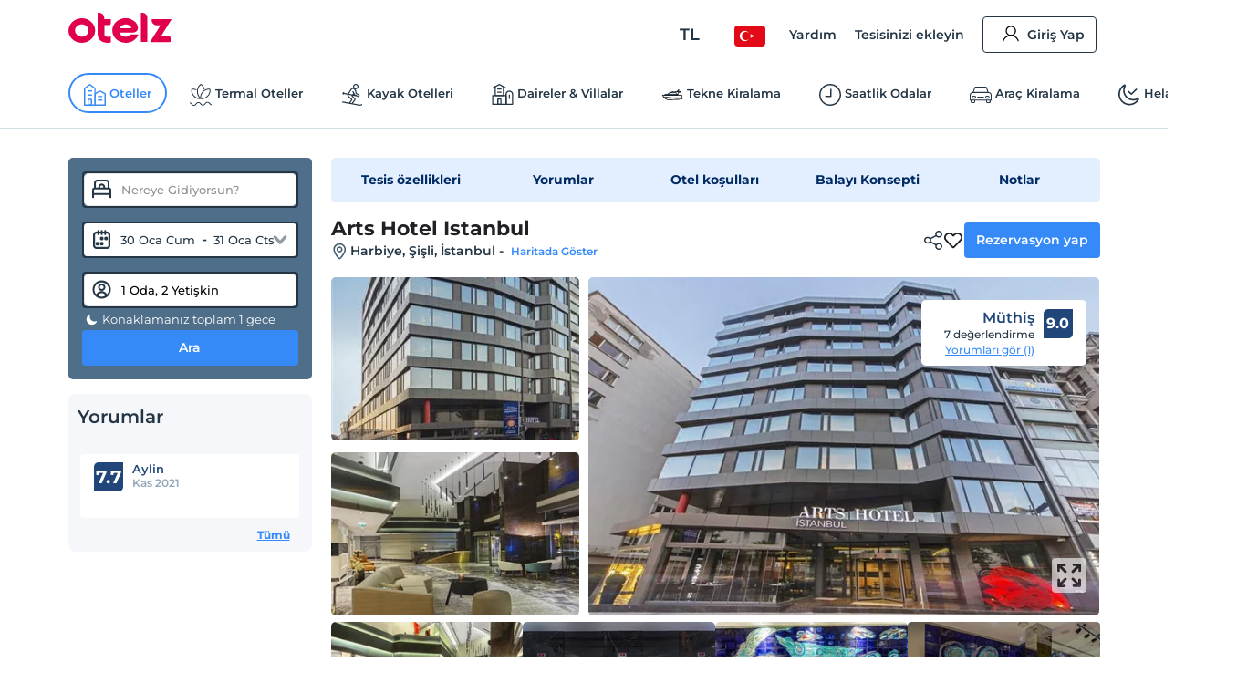

--- FILE ---
content_type: text/html; charset=utf-8
request_url: https://www.otelz.com/hotel/arts-hotel-istanbul
body_size: 57222
content:
<!DOCTYPE html><html dir="ltr" lang="tr"><head><meta charSet="utf-8"/><meta name="viewport" content="width=device-width,height=device-height,viewport-fit=cover, user-scalable=no" viewport-fit="cover"/><meta name="robots" content="max-image-preview:large"/><title data-seo-bind="title">Arts Hotel Istanbul - Şişli, İstanbul | Otelz</title><meta name="description" data-seo-bind="description" content="Arts Hotel Istanbul otelinde en uygun fiyatlarla konaklama ve rezervasyon fırsatları. Hemen rezervasyon yapın ve keyifli bir tatil geçirin."/><meta data-seo-bind="description" property="og:description" content="Arts Hotel Istanbul otelinde en uygun fiyatlarla konaklama ve rezervasyon fırsatları. Hemen rezervasyon yapın ve keyifli bir tatil geçirin."/><meta data-seo-bind="description" itemProp="description" content="Arts Hotel Istanbul otelinde en uygun fiyatlarla konaklama ve rezervasyon fırsatları. Hemen rezervasyon yapın ve keyifli bir tatil geçirin."/><link rel="canonical" href="https://www.otelz.com/hotel/arts-hotel-istanbul"/><meta itemProp="image" content="https://imgkit.otelz.com/turkiye/istanbul/harbiye/arts-hotel-istanbul-bosphorus-1828617720.jpg?tr=w-300,h-200"/><meta property="og:type" content="website"/><meta property="og:url" content="https://www.otelz.com/hotel/arts-hotel-istanbul"/><meta property="og:title" content="Arts Hotel Istanbul - Şişli, İstanbul | Otelz"/><meta property="og:description" content="Arts Hotel Istanbul otelinde en uygun fiyatlarla konaklama ve rezervasyon fırsatları. Hemen rezervasyon yapın ve keyifli bir tatil geçirin."/><meta property="og:image" content="https://imgkit.otelz.com/turkiye/istanbul/harbiye/arts-hotel-istanbul-bosphorus-1828617720.jpg?tr=w-300,h-200"/><meta property="twitter:card" content="summary_large_image"/><meta property="twitter:url" content="https://www.otelz.com/hotel/arts-hotel-istanbul"/><meta property="twitter:title" content="Arts Hotel Istanbul - Şişli, İstanbul | Otelz"/><meta property="twitter:description" content="Arts Hotel Istanbul otelinde en uygun fiyatlarla konaklama ve rezervasyon fırsatları. Hemen rezervasyon yapın ve keyifli bir tatil geçirin."/><meta property="twitter:image" content="https://imgkit.otelz.com/turkiye/istanbul/harbiye/arts-hotel-istanbul-bosphorus-1828617720.jpg?tr=w-300,h-200"/><link rel="manifest" href="/manifest.json"/><link rel="alternate" type="text/html" hrefLang="tr-TR" domain-name="www.otelz.com" href="https://www.otelz.com/hotel/arts-hotel-istanbul" title="Türkçe(tr)"/><link rel="alternate" type="text/html" hrefLang="en-US" domain-name="www.otelz.com" href="https://www.otelz.com/en/hotel/arts-hotel-istanbul" title="English(en)"/><link rel="alternate" type="text/html" hrefLang="en-GB" domain-name="www.otelz.com" href="https://www.otelz.com/en/hotel/arts-hotel-istanbul" title="English(en)"/><link rel="alternate" type="text/html" hrefLang="de-DE" domain-name="www.otelz.com" href="https://www.otelz.com/de/hotel/arts-hotel-istanbul" title="Deutsch(de)"/><link rel="alternate" type="text/html" hrefLang="ru-RU" domain-name="www.otelz.com" href="https://www.otelz.com/ru/hotel/arts-hotel-istanbul" title="Русский(ru)"/><link rel="alternate" type="text/html" hrefLang="fr-FR" domain-name="www.otelz.com" href="https://www.otelz.com/fr/hotel/arts-hotel-istanbul" title="Français(fr)"/><link rel="alternate" type="text/html" hrefLang="nl-NL" domain-name="www.otelz.com" href="https://www.otelz.com/nl/hotel/arts-hotel-istanbul" title="Nederlands(nl)"/><link rel="alternate" type="text/html" hrefLang="es-ES" domain-name="www.otelz.com" href="https://www.otelz.com/es/hotel/arts-hotel-istanbul" title="Español(es)"/><link rel="alternate" type="text/html" hrefLang="uk-UA" domain-name="www.otelz.com" href="https://www.otelz.com/uk/hotel/arts-hotel-istanbul" title="Українська(uk)"/><link rel="alternate" type="text/html" hrefLang="it-IT" domain-name="www.otelz.com" href="https://www.otelz.com/it/hotel/arts-hotel-istanbul" title="Italiano(it)"/><link rel="alternate" type="text/html" hrefLang="bg-BG" domain-name="www.otelz.com" href="https://www.otelz.com/bg/hotel/arts-hotel-istanbul" title="български(bg)"/><link rel="alternate" type="text/html" hrefLang="ar-AE" domain-name="www.otelz.com" href="https://www.otelz.com/ar/hotel/arts-hotel-istanbul" title="عربي(ar)"/><link rel="alternate" type="text/html" hrefLang="pl-PL" domain-name="www.otelz.com" href="https://www.otelz.com/pl/hotel/arts-hotel-istanbul" title="Polski(pl)"/><meta name="next-head-count" content="33"/><base href="/"/><meta http-equiv="X-UA-Compatible" content="IE=edge"/><meta name="copyright" content="Eylül 2013, otelz.com"/><meta name="referrer" content="origin"/><meta itemProp="name" content="otelz.com"/><meta name="google-play-app" content="app-id=com.otelz.mobil"/><meta name="theme-color" content="#243645"/><meta name="msapplication-navbutton-color" content="#243645"/><meta name="apple-mobile-web-app-status-bar-style" content="#fff"/><meta name="mobile-web-app-capable" content="yes"/><link rel="shortcut icon" href="https://edge-cdn.otelz.com/images/favicon.ico" type="image/x-icon"/><link rel="icon" href="https://edge-cdn.otelz.com/images/favicon.ico" type="image/x-icon"/><link rel="icon" sizes="16x16 32x32 64x64" type="image/png" href="https://edge-cdn.otelz.com/images/favicon.ico"/><link rel="icon" type="image/png" sizes="16x16" href="https://edge-cdn.otelz.com/images/favicon-16x16.png"/><link rel="icon" type="image/png" sizes="32x32" href="https://edge-cdn.otelz.com/images/favicon-32x32.png"/><link rel="icon" type="image/png" sizes="48x48" href="https://edge-cdn.otelz.com/images/favicon-48x48.png"/><link rel="icon" type="image/png" sizes="96x96" href="https://edge-cdn.otelz.com/images/favicon-96x96.png"/><link rel="icon" type="image/png" sizes="180x180" href="https://edge-cdn.otelz.com/images/favicon-180x180.png"/><link rel="icon" sizes="192x192" href="https://edge-cdn.otelz.com/images/favicon-192x192.png"/><link rel="apple-touch-icon" sizes="76x76" href="path/to/apple-touch-icon-76x76.png"/><link rel="apple-touch-icon" sizes="120x120" href="https://edge-cdn.otelz.com/images/favicon-120x120.png"/><link rel="apple-touch-icon" sizes="152x152" href="https://edge-cdn.otelz.com/images/favicon-152x152.png"/><link rel="apple-touch-icon" sizes="180x180" href="https://edge-cdn.otelz.com/images/favicon-180x180.png"/><link rel="icon" sizes="228x228" href="https://edge-cdn.otelz.com/images/favicon-228x228.png"/><meta name="msapplication-TileColor" content="#FFFFFF"/><meta name="msapplication-TileImage" content="https://edge-cdn.otelz.com/images/favicon-144x144.png"/><link rel="icon" type="image/png" sizes="512x512" href="https://edge-cdn.otelz.com/images/favicon-512x512.png"/><link rel="apple-touch-icon" href="https://edge-cdn.otelz.com/images/apple-touch-icon"/><link rel="dns-prefetch" href="https://cdn.otelz.com/"/><link rel="dns-prefetch" href="https://edge-cdn.otelz.com/"/><link rel="dns-prefetch" href="https://imgkit.otelz.com/"/><link rel="dns-prefetch" href="https://static.zdassets.com/"/><link rel="dns-prefetch" href="https://script.hotjar.com/"/><link rel="preconnect" href="https://fonts.gstatic.com" crossorigin="anonymous"/><link rel="preload" as="image" href="https://edge-cdn.otelz.com/app/icons/logo.svg"/><link rel="stylesheet" data-href="https://fonts.googleapis.com/css2?family=Inter:ital,opsz,wght@0,14..32,100..800;1,14..32,100..800&amp;family=Montserrat:ital,wght@0,100..800;1,100..800&amp;display=swap"/><noscript><link rel="stylesheet" data-href="https://fonts.googleapis.com/css2?family=Inter:ital,opsz,wght@0,14..32,100..800;1,14..32,100..800&amp;family=Montserrat:ital,wght@0,100..800;1,100..800&amp;display=swap"/></noscript><script defer="">!function(f,b,e,v,n,t,s)
      {if(f.fbq)return;n=f.fbq=function(){n.callMethod?
      n.callMethod.apply(n,arguments):n.queue.push(arguments)};
      if(!f._fbq)f._fbq=n;n.push=n;n.loaded=!0;n.version='2.0';
      n.queue=[];t=b.createElement(e);t.defer=!0;
      t.src=v;s=b.getElementsByTagName(e)[0];
      s.parentNode.insertBefore(t,s)}(window, document,'script',
      'https://connect.facebook.net/en_US/fbevents.js');
      fbq('init', 603362693208284);
      fbq('track', 'PageView');</script><noscript><img height="1" width="1" style="display:none"
      src="https://www.facebook.com/tr?id=603362693208284}&ev=PageView&noscript=1" /></noscript><script defer="">
      (function(){
        var script = document.createElement('script');
        script.src = 'https://static.criteo.net/js/ld/ld.js';
        script.async = true;
        document.body.appendChild(script);
      })();
    </script><script defer="">
                    window.dataLayer = window.dataLayer || [];
                    function gtag(){dataLayer.push(arguments[0]);}
                    function gtagMulti(){dataLayer.push(arguments);}
                    gtagMulti('consent', 'default', {
                      'ad_storage': 'denied',
                      'ad_user_data': 'denied',
                      'ad_personalization': 'denied',
                      'analytics_storage': 'denied'
                    });
                    var policy = JSON.parse(localStorage.getItem('cookiePolicy'));
                    if(policy == null || policy?.acceptDate){
                      gtagMulti('set', 'url_passthrough', true);
                      gtagMulti('set', 'ads_data_redaction', true);
                    }
                  </script><script defer="">(function(w,d,s,l,i){
          w[l]=w[l]||[];
          w[l].push({'gtm.start': new Date().getTime(),event:'gtm.js'});
          var f=d.getElementsByTagName(s)[0], j=d.createElement(s),dl=l!='dataLayer'?'&l='+l:'';
          j.defer=true;j.src='https://www.googletagmanager.com/gtm.js?id='+i+dl;
          f.parentNode.insertBefore(j,f);
        })(window,document,'script','dataLayer','GTM-M5944BK');</script><link rel="preconnect" href="https://fonts.gstatic.com" crossorigin /><link rel="preload" href="https://edge-cdn.otelz.com/app/44647/_next/static/css/9a4c78b9d3d72445.css" as="style"/><link rel="stylesheet" href="https://edge-cdn.otelz.com/app/44647/_next/static/css/9a4c78b9d3d72445.css" data-n-g=""/><link rel="preload" href="https://edge-cdn.otelz.com/app/44647/_next/static/css/b6f9c44d6c48ae3e.css" as="style"/><link rel="stylesheet" href="https://edge-cdn.otelz.com/app/44647/_next/static/css/b6f9c44d6c48ae3e.css" data-n-p=""/><link rel="preload" href="https://edge-cdn.otelz.com/app/44647/_next/static/css/811d4dcc4bb52c15.css" as="style"/><link rel="stylesheet" href="https://edge-cdn.otelz.com/app/44647/_next/static/css/811d4dcc4bb52c15.css" data-n-p=""/><noscript data-n-css=""></noscript><script defer="" nomodule="" src="https://edge-cdn.otelz.com/app/44647/_next/static/chunks/polyfills-c67a75d1b6f99dc8.js"></script><script src="https://edge-cdn.otelz.com/app/44647/_next/static/chunks/webpack-964be17ca3a7da26.js" defer=""></script><script src="https://edge-cdn.otelz.com/app/44647/_next/static/chunks/framework-79bce4a3a540b080.js" defer=""></script><script src="https://edge-cdn.otelz.com/app/44647/_next/static/chunks/main-378f9808de82868c.js" defer=""></script><script src="https://edge-cdn.otelz.com/app/44647/_next/static/chunks/pages/_app-2405bba074796b20.js" defer=""></script><script src="https://edge-cdn.otelz.com/app/44647/_next/static/chunks/5580-53a0ebd106b4383a.js" defer=""></script><script src="https://edge-cdn.otelz.com/app/44647/_next/static/chunks/2335-2bd1bf970c80a12a.js" defer=""></script><script src="https://edge-cdn.otelz.com/app/44647/_next/static/chunks/6725-a8ed24d259e6b814.js" defer=""></script><script src="https://edge-cdn.otelz.com/app/44647/_next/static/chunks/8237-532e39274136c314.js" defer=""></script><script src="https://edge-cdn.otelz.com/app/44647/_next/static/chunks/9705-c6cc115363a80f07.js" defer=""></script><script src="https://edge-cdn.otelz.com/app/44647/_next/static/chunks/12-e711ed7e2ce3955a.js" defer=""></script><script src="https://edge-cdn.otelz.com/app/44647/_next/static/chunks/751-43d941705885841d.js" defer=""></script><script src="https://edge-cdn.otelz.com/app/44647/_next/static/chunks/1737-7e45a348da91ba08.js" defer=""></script><script src="https://edge-cdn.otelz.com/app/44647/_next/static/chunks/1397-fc25b95d30ff52df.js" defer=""></script><script src="https://edge-cdn.otelz.com/app/44647/_next/static/chunks/3803-f1ecaa073820c39a.js" defer=""></script><script src="https://edge-cdn.otelz.com/app/44647/_next/static/chunks/6027-da37aadb318ede97.js" defer=""></script><script src="https://edge-cdn.otelz.com/app/44647/_next/static/chunks/pages/hotel/%5B...all%5D-9b529d29c47f9a15.js" defer=""></script><script src="https://edge-cdn.otelz.com/app/44647/_next/static/WaAnpaVijmm4wrYDwUIHs/_buildManifest.js" defer=""></script><script src="https://edge-cdn.otelz.com/app/44647/_next/static/WaAnpaVijmm4wrYDwUIHs/_ssgManifest.js" defer=""></script><style data-styled="" data-styled-version="5.3.11">.ikqoQo .tabs{overflow-x:auto;-webkit-scrollbar-width:none;-moz-scrollbar-width:none;-ms-scrollbar-width:none;scrollbar-width:none;}/*!sc*/
.ikqoQo .tabs::-webkit-scrollbar{display:none;}/*!sc*/
.ikqoQo .tabs .selectBox{display:none;}/*!sc*/
.ikqoQo .tabs ul{margin-left:0;margin-right:0;border-bottom:1px solid var(--border-color);-webkit-scrollbar-width:none;-moz-scrollbar-width:none;-ms-scrollbar-width:none;scrollbar-width:none;}/*!sc*/
.ikqoQo .tabs ul li{display:inline-block;-webkit-user-select:none;-moz-user-select:none;-ms-user-select:none;user-select:none;padding:15px 0;margin:0 20px 0 0;color:var(--oz-black);font-weight:var(--font-semi-bold);cursor:pointer;}/*!sc*/
.ikqoQo .tabs ul li h2{margin:0 0;font-size:14px;color:var(--oz-black);font-weight:var(--font-semi-bold);}/*!sc*/
.ikqoQo .tabs ul li:last-child{margin-right:0;}/*!sc*/
.ikqoQo .tabs ul li.active{padding:15px 0 11px 0;border-bottom:4px solid var(--oz-red);}/*!sc*/
.ikqoQo .tabs .event-tab-btn{display:none;}/*!sc*/
.ikqoQo .contents > .content{display:none;min-height:100px;padding-top:10px;padding-left:0;padding-right:0;}/*!sc*/
.ikqoQo .contents > .content.active{display:block;}/*!sc*/
.ikqoQo.blue .tabs ul{border-color:var(--oz-blue);}/*!sc*/
.ikqoQo.blue .tabs ul li{padding:15px 10px;border-top-left-radius:5px;border-top-right-radius:5px;}/*!sc*/
.ikqoQo.blue .tabs ul li.active{color:white;border-bottom:0;padding:15px 10px;background-color:var(--oz-blue);}/*!sc*/
.ikqoQo.navy .tabs ul{border-color:var(--oz-navy-blue);}/*!sc*/
.ikqoQo.navy .tabs ul li{padding:12px 6px;border-top-left-radius:5px;border-top-right-radius:5px;}/*!sc*/
.ikqoQo.navy .tabs ul li.active{color:white;border-bottom:0;background-color:var(--oz-navy-blue);}/*!sc*/
.ikqoQo.navy2 .tabs ul{border-color:#21477a;}/*!sc*/
.ikqoQo.navy2 .tabs ul li{padding:12px 6px;border-top-left-radius:5px;border-top-right-radius:5px;background:white;}/*!sc*/
.ikqoQo.navy2 .tabs ul li.active{color:white;border-bottom:0;background-color:#21477a;}/*!sc*/
.ikqoQo.light-blue{border-radius:8px;}/*!sc*/
.ikqoQo.light-blue .tabs ul{display:-webkit-inline-box;display:-webkit-inline-flex;display:-ms-inline-flexbox;display:inline-flex;-webkit-flex-wrap:nowrap;-ms-flex-wrap:nowrap;flex-wrap:nowrap;overflow-x:scroll;overflow-y:hidden;background-color:var(--oz-bg-4);border:1px solid var(--border-color);border-bottom:0;border-radius:8px 8px 0 0;-webkit-overflow-scrolling:touch;}/*!sc*/
.ikqoQo.light-blue .tabs ul::-webkit-scrollbar{-webkit-overflow-scrolling:touch;width:0;height:0;}/*!sc*/
.ikqoQo.light-blue .tabs ul li{border-right:1px solid var(--border-color);padding:16px;font-size:13px;font-weight:var(--font-bold);color:var(--oz-navy-blue-4);margin-right:0;}/*!sc*/
.ikqoQo.light-blue .tabs ul li:first-child{border-radius:8px 0 0 0;}/*!sc*/
.ikqoQo.light-blue .tabs ul li.active{border-bottom:0;background-color:var(--oz-white);padding:16px 16px 17px 16px;margin:0 0 -1px 0;}/*!sc*/
.ikqoQo.light-blue .contents{border:1px solid var(--border-color);border-radius:8px;padding:0;}/*!sc*/
.ikqoQo.light-blue .contents > .content{padding:16px;}/*!sc*/
.ikqoQo.hotel-events{position:relative;}/*!sc*/
.ikqoQo.hotel-events .event-tab-btn{display:block;position:absolute;top:-40px;background-color:var(--oz-light-blue-4);border-radius:50%;text-align:center;height:28px;width:28px;padding:4px;z-index:9;}/*!sc*/
.ikqoQo.hotel-events .event-tab-btn.previous{-webkit-transform:rotate(90deg);-ms-transform:rotate(90deg);transform:rotate(90deg);right:34px;}/*!sc*/
.ikqoQo.hotel-events .event-tab-btn.next{right:0;}/*!sc*/
.ikqoQo.hotel-events .event-tab-btn.next img{-webkit-transform:rotate(270deg);-ms-transform:rotate(270deg);transform:rotate(270deg);}/*!sc*/
.ikqoQo.hotel-events .event-tab-btn img{min-height:20px;min-width:20px;}/*!sc*/
.ikqoQo.populer-tab .tabs ul{margin-bottom:4px;}/*!sc*/
.ikqoQo.populer-tab .tabs ul li h2{font-size:16px;padding:8px 16px;font-weight:600;margin-bottom:-1px;}/*!sc*/
.ikqoQo.populer-tab .tabs ul li.active{border-bottom:1px solid var(--oz-blue);color:var(--oz-blue);font-weight:600;}/*!sc*/
.ikqoQo.populer-tab .tabs ul li.active h2{color:var(--oz-blue);font-weight:600;}/*!sc*/
@media (max-width:768px){.ikqoQo .tabs .selectBox{display:none;}.ikqoQo .tabs ul{white-space:nowrap;display:-webkit-box;display:-webkit-flex;display:-ms-flexbox;display:flex;-webkit-flex-direction:row;-ms-flex-direction:row;flex-direction:row;overflow:auto;-webkit-flex-wrap:nowrap;-ms-flex-wrap:nowrap;flex-wrap:nowrap;max-width:100%;}.ikqoQo .tabs ul::-webkit-scrollbar{display:none;}.ikqoQo .tabs ul li{-webkit-flex:1;-ms-flex:1;flex:1;text-align:center;font-weight:600;}.ikqoQo .contents{overflow:auto;}.ikqoQo .contents::-webkit-scrollbar{display:none;}.ikqoQo.hotel-events ul li{min-width:70vw;text-overflow:ellipsis;overflow:hidden;}}/*!sc*/
@media (max-width:550px){.ikqoQo .tabs ul{border-bottom:0;}.ikqoQo .tabs .selectBox{display:block;margin:0 0.75rem;width:calc(100% - 1.5rem);height:50px;line-height:40px;border-color:var(--oz-navy-blue);}.ikqoQo.light-blue .contents{border:0;}.ikqoQo.light-blue .contents > .content{border-top:0;padding:8px;}.ikqoQo.select .tabs ul{display:none;}.ikqoQo.populer-tab .tabs ul{margin-bottom:4px;border-bottom:1px solid var(--border-color);}.ikqoQo.populer-tab .tabs ul li h2{font-size:12px;font-weight:600;}}/*!sc*/
data-styled.g2[id="sc-e29c5136-0"]{content:"ikqoQo,"}/*!sc*/
.jIENpO .col-3 > ul{text-align:left;display:inline-block;}/*!sc*/
.jIENpO .col-3 > ul li{margin:0 0 16px 0;padding-top:2px;padding-bottom:2px;}/*!sc*/
.jIENpO .col-3 > ul li div{margin:0 0 5px 0;padding-left:12px;position:relative;overflow:hidden;text-overflow:ellipsis;}/*!sc*/
.jIENpO .col-3 > ul li div a{color:var(--oz-blue);font-weight:var(--font-medium);}/*!sc*/
.jIENpO .col-3 > ul li div:before{content:'•';position:absolute;left:0;top:-4px;font-size:20px;color:var(--oz-blue);}/*!sc*/
@media (max-width:550px){.jIENpO .row{-webkit-box-orient:horizontal !important;-webkit-box-direction:normal !important;-webkit-flex-direction:row !important;-ms-flex-direction:row !important;-webkit-flex-direction:row !important;-ms-flex-direction:row !important;flex-direction:row !important;overflow:auto;white-space:nowrap;display:-webkit-box;display:-webkit-flex;display:-ms-flexbox;display:flex;overflow-y:scroll;-webkit-scrollbar-width:none;-moz-scrollbar-width:none;-ms-scrollbar-width:none;scrollbar-width:none;-webkit-flex-wrap:nowrap !important;-ms-flex-wrap:nowrap !important;flex-wrap:nowrap !important;}.jIENpO .col-3{min-height:160px;width:auto;padding-right:24px;}.jIENpO .col-3 > ul li div:before{color:var(--font-color);}.jIENpO .col-3 > ul li div a{font-size:12px;color:var(--font-color);}}/*!sc*/
data-styled.g3[id="sc-70493633-0"]{content:"jIENpO,"}/*!sc*/
.SsyFx{margin:20px auto 20px auto;}/*!sc*/
@media (max-width:550px){}/*!sc*/
data-styled.g5[id="sc-c1b85a9d-0"]{content:"SsyFx,"}/*!sc*/
.istODH{width:100%;padding-right:0;}/*!sc*/
.istODH .row{-webkit-box-pack:end;-webkit-justify-content:flex-end;-ms-flex-pack:end;justify-content:flex-end;}/*!sc*/
.istODH .col-3:last-child{padding-right:0;}/*!sc*/
.istODH .btn.extranet{color:var(--oz-blue);}/*!sc*/
@media (max-width:550px){.istODH{padding:0 0.75rem;margin-top:16px;}.istODH .col-3:last-child{padding-right:0.75rem;}.istODH .col-3 .btn{font-size:12px;text-align:center;padding:8px 4px;margin-bottom:16px;font-weight:500;}.istODH .col-3 .btn .icons{scale:0.7;}.istODH .col-3 .btn .icons.arrow{display:none;}}/*!sc*/
data-styled.g6[id="sc-cbd8514-0"]{content:"istODH,"}/*!sc*/
.cDzUDT{margin-bottom:24px;}/*!sc*/
.cDzUDT ul.list > li{display:block;padding:15px 1.5rem 0 1.5rem;border-bottom:1px solid white;background-color:var(--oz-grey-2);}/*!sc*/
.cDzUDT ul.list > li .title{display:-webkit-inline-box;display:-webkit-inline-flex;display:-ms-inline-flexbox;display:inline-flex;-webkit-align-items:center;-webkit-box-align:center;-ms-flex-align:center;align-items:center;width:100%;font-size:14px;color:var(--oz-black);font-weight:var(--font-semi-bold);cursor:pointer;padding:0 0 15px 0;}/*!sc*/
.cDzUDT ul.list > li .title > div:not(.arrow){width:calc(100% - 20px);}/*!sc*/
.cDzUDT ul.list > li .title .icons{float:right;-webkit-transition:all 0.3s ease-in-out;transition:all 0.3s ease-in-out;scale:0.8;}/*!sc*/
.cDzUDT ul.list > li .desc{max-height:0;overflow:hidden;-webkit-transition:all 0.3s ease-in-out;transition:all 0.3s ease-in-out;font-weight:var(--font-medium);}/*!sc*/
.cDzUDT ul.list > li .desc > ul > li{border-bottom:1px solid white;}/*!sc*/
.cDzUDT ul.list > li:last-child{border-bottom:0;}/*!sc*/
.cDzUDT ul.list > li.active .title{border-bottom:1px solid white;}/*!sc*/
.cDzUDT ul.list > li.active .title .icons{-webkit-transform:rotate(270deg);-ms-transform:rotate(270deg);transform:rotate(270deg);}/*!sc*/
.cDzUDT ul.list > li.active .desc{padding:15px 0 0 0;max-height:600px;}/*!sc*/
data-styled.g7[id="sc-babf4d39-0"]{content:"cDzUDT,"}/*!sc*/
.hgHEGg{width:100%;background-color:#1f2c37;height:41px;}/*!sc*/
.hgHEGg .container-footer{display:-webkit-box;display:-webkit-flex;display:-ms-flexbox;display:flex;-webkit-box-pack:justify;-webkit-justify-content:space-between;-ms-flex-pack:justify;justify-content:space-between;-webkit-align-items:center;-webkit-box-align:center;-ms-flex-align:center;align-items:center;height:100%;}/*!sc*/
.hgHEGg .container-footer .link{color:var(--oz-white);font-size:14px;font-weight:500;-webkit-transition:0.5s all;transition:0.5s all;}/*!sc*/
.hgHEGg .container-footer .link:hover{color:var(--oz-blue);}/*!sc*/
data-styled.g8[id="sc-77f11b7-0"]{content:"hgHEGg,"}/*!sc*/
.xTUSm .container-footer{padding-right:0;padding-left:0;margin-right:auto;margin-left:auto;width:710px;display:-webkit-box;display:-webkit-flex;display:-ms-flexbox;display:flex;}/*!sc*/
.xTUSm .btn{display:-webkit-box;display:-webkit-flex;display:-ms-flexbox;display:flex;-webkit-align-items:center;-webkit-box-align:center;-ms-flex-align:center;align-items:center;border-radius:8px;padding:12px 10px;}/*!sc*/
.xTUSm .btn .icons{margin-right:5px;}/*!sc*/
.xTUSm .btn:hover,.xTUSm .btn.hover{background:var(--oz-navy-blue);color:var(--oz-white);}/*!sc*/
.xTUSm .btn:hover .icons:not(.arrow),.xTUSm .btn.hover .icons:not(.arrow){background-position-y:-82.5px;}/*!sc*/
.xTUSm .btn:hover .arrow,.xTUSm .btn.hover .arrow{background-position:-170px -150px;background-position-x:-204px;}/*!sc*/
.xTUSm .footer-logo{display:-webkit-box;display:-webkit-flex;display:-ms-flexbox;display:flex;-webkit-box-pack:center;-webkit-justify-content:center;-ms-flex-pack:center;justify-content:center;-webkit-align-items:center;-webkit-box-align:center;-ms-flex-align:center;align-items:center;margin-top:24px;margin-bottom:24px;}/*!sc*/
.xTUSm .footer-logo svg,.xTUSm .footer-logo img{min-width:165px;margin:0 48px;}/*!sc*/
.xTUSm .footer-logo .border{width:100%;border-bottom:1px solid var(--border-color);}/*!sc*/
@media (max-width:768px){.xTUSm .container-footer{width:auto;max-width:100%;}.xTUSm .container-footer .title{font-size:12px;}.xTUSm .container-footer .sub-title{font-size:10px;}.xTUSm .btn{display:-webkit-box;display:-webkit-flex;display:-ms-flexbox;display:flex;-webkit-align-items:center;-webkit-box-align:center;-ms-flex-align:center;align-items:center;border-radius:8px;padding:12px 10px;}.xTUSm .btn .icons:not(.arrow){margin-right:8px;}.xTUSm .btn:hover .arrow{background-position:-170px -150px;background-position-x:-204px;}.xTUSm .hide-d{display:-webkit-box;display:-webkit-flex;display:-ms-flexbox;display:flex;}.xTUSm .hide-d.links-row-mobile .links{display:block;margin:16px 0;}.xTUSm .hide-d.links-row-mobile .links:first-child{margin-top:0;}.xTUSm .hide-d.links-row-mobile .links:last-child{margin-bottom:0;}.xTUSm .hide-d.links-row-mobile .col-6:first-child{text-align:right;}.xTUSm .hide-d.links-row-mobile .col-6:last-child{text-align:left;}.xTUSm .container{width:100%;padding:0;font-size:13px;}.xTUSm .container .links{font-weight:var(--font-medium);}.xTUSm .footer-navy-blue-2,.xTUSm .download-mobile-app-text{display:none;}.xTUSm .row:first-child{margin-top:0 !important;}.xTUSm .row:first-child .app-wrapper-col{padding:0;}.xTUSm .row:first-child .app-wrapper-col .app-buttons-wrapper > div{width:100%;}.xTUSm .row:first-child .app-button{margin-bottom:16px;}.xTUSm .footer-white{margin-top:18px;padding-top:18px;border-top:1px solid var(--border-color);box-shadow:0 1px 1px rgb(0 0 0 / 40%);}.xTUSm .footer-white > .container{display:-webkit-box;display:-webkit-flex;display:-ms-flexbox;display:flex;-webkit-flex-direction:column;-ms-flex-direction:column;flex-direction:column;text-align:center;}.xTUSm .footer-white > .container .arrow{display:block;position:absolute;right:12px;}.xTUSm .footer-white > .container .links-row{-webkit-order:1;-ms-flex-order:1;order:1;}.xTUSm .footer-white > .container .links-row .about-otelz-col{display:none;}.xTUSm .footer-white > .container .app-links-row{-webkit-order:2;-ms-flex-order:2;order:2;}.xTUSm .footer-white > .container .app-links-row .about-otelz-mobile-col{display:block;margin-bottom:16px;}.xTUSm .footer-white > .container .app-links-row .about-otelz-mobile-col .col-6{padding:0;}.xTUSm .footer-white > .container .app-links-row .about-otelz-mobile-col .col-6:first-child a{text-align:right;margin-right:8px;}.xTUSm .footer-white > .container .app-links-row .about-otelz-mobile-col .col-6 a{display:block;margin-bottom:16px;text-align:left;margin-left:8px;}.xTUSm .footer-white > .container .app-links-row .about-otelz-mobile-col .col-6 a:first-child{margin-top:16px;}.xTUSm .footer-white > .container .social-links-row{-webkit-order:3;-ms-flex-order:3;order:3;}.xTUSm .footer-white > .container .mobile-otelz-app-button{display:-webkit-box;display:-webkit-flex;display:-ms-flexbox;display:flex;margin-bottom:16px;}.xTUSm .footer-white > .container .mobile-otelz-app-button a{width:100%;font-size:14px;font-weight:var(--font-medium);}.xTUSm .footer-white > .container .mobile-otelz-app-button a svg,.xTUSm .footer-white > .container .mobile-otelz-app-button a img{width:32px;}.xTUSm .footer-white > .container .otelz-app-row{display:none;}.xTUSm .footer-white > .container .social-col{display:-webkit-box;display:-webkit-flex;display:-ms-flexbox;display:flex;-webkit-box-pack:center;-webkit-justify-content:center;-ms-flex-pack:center;justify-content:center;}.xTUSm .footer-white > .container > .row:nth-child(2){margin:0;padding-left:0.75rem;}.xTUSm .footer-white > .container > .row:nth-child(2) > .col-4{padding:0;}.xTUSm .footer-white > .container > .row:nth-child(3){margin-bottom:28px;}.xTUSm .footer-logo-row{-webkit-order:4;-ms-flex-order:4;order:4;}.xTUSm .footer-logo-row .footer-logo svg,.xTUSm .footer-logo-row .footer-logo img{min-width:165px;margin:0 48px;}.xTUSm .footer-logo-row .footer-logo .border{display:none;}}/*!sc*/
data-styled.g10[id="sc-9938174e-0"]{content:"xTUSm,"}/*!sc*/
.kxANWb{width:100%;background-color:var(--oz-navy-blue);padding:24px;color:var(--oz-white);}/*!sc*/
.kxANWb .container-footer{display:-webkit-box;display:-webkit-flex;display:-ms-flexbox;display:flex;-webkit-box-pack:justify;-webkit-justify-content:space-between;-ms-flex-pack:justify;justify-content:space-between;-webkit-align-items:center;-webkit-box-align:center;-ms-flex-align:center;align-items:center;}/*!sc*/
.kxANWb .container-footer .col-left .title{font-weight:600;font-size:16px;}/*!sc*/
.kxANWb .container-footer .col-left .sub-title{font-size:13px;font-weight:500;margin:5px 0 0;}/*!sc*/
.kxANWb .container-footer .col-right .btn-footer{border-radius:8px;height:56px;font-weight:500;display:block;padding:19px 22px 20px 26px;text-align:center;border:1px solid var(--oz-white);color:var(--oz-white);line-height:18px;background-color:var(--font-color);}/*!sc*/
.kxANWb .container-footer .col-right .btn-footer:hover{background-color:var(--oz-white);color:var(--font-color);}/*!sc*/
@media (max-width:550px){.kxANWb .container-footer .col-left .title{font-size:12px;font-weight:600;}.kxANWb .container-footer .col-left .sub-title{font-size:10px;font-weight:400;}.kxANWb .container-footer .col-right .btn{font-size:10px;font-weight:500;padding:8px 8px;float:right;height:36px;}}/*!sc*/
data-styled.g11[id="sc-70bb0642-0"]{content:"kxANWb,"}/*!sc*/
.iLTTMi{display:-webkit-box;display:-webkit-flex;display:-ms-flexbox;display:flex;-webkit-align-items:center;-webkit-box-align:center;-ms-flex-align:center;align-items:center;padding-top:12px;}/*!sc*/
.iLTTMi .social-button{background-color:var(--oz-navy-blue);display:-webkit-box;display:-webkit-flex;display:-ms-flexbox;display:flex;-webkit-box-pack:center;-webkit-justify-content:center;-ms-flex-pack:center;justify-content:center;-webkit-align-items:center;-webkit-box-align:center;-ms-flex-align:center;align-items:center;min-width:32px;width:32px;height:32px;border-radius:50%;margin-right:18px;-webkit-transition:0.5s all;transition:0.5s all;cursor:pointer;}/*!sc*/
.iLTTMi .social-button:hover{background-color:var(--oz-blue);}/*!sc*/
.iLTTMi .social-button img.svg{display:-webkit-box;display:-webkit-flex;display:-ms-flexbox;display:flex;height:16px;width:16px;height:16px;min-width:16px;}/*!sc*/
@media (max-width:550px){.iLTTMi{-webkit-box-pack:center;-webkit-box-pack:center;-webkit-justify-content:center;-ms-flex-pack:center;justify-content:center;}}/*!sc*/
data-styled.g13[id="sc-626a5d6d-0"]{content:"iLTTMi,"}/*!sc*/
.gtauJZ{width:100%;background-color:var(--oz-white);}/*!sc*/
.gtauJZ .arrow{display:none;}/*!sc*/
.gtauJZ .btn-extranet{color:var(--oz-blue);}/*!sc*/
.gtauJZ .btn-extranet:hover{color:var(--oz-white);}/*!sc*/
.gtauJZ .container .app-buttons-wrapper{display:-webkit-box;display:-webkit-flex;display:-ms-flexbox;display:flex;-webkit-box-pack:end;-webkit-justify-content:flex-end;-ms-flex-pack:end;justify-content:flex-end;}/*!sc*/
.gtauJZ .container .mobile-otelz-app-button{display:none;position:relative;}/*!sc*/
.gtauJZ .container .otelz-app-row{-webkit-box-pack:end;-webkit-justify-content:flex-end;-ms-flex-pack:end;justify-content:flex-end;}/*!sc*/
.gtauJZ .container > .row:first-child{margin-top:60px;}/*!sc*/
.gtauJZ .container > .row:nth-child(2){margin:40px 0;}/*!sc*/
.gtauJZ .container > .row:nth-child(2) .col-4 .title,.gtauJZ .container > .row:nth-child(2) .col-2 .title{margin-bottom:22px;}/*!sc*/
.gtauJZ .container > .row:nth-child(2) .col-6,.gtauJZ .container > .row:nth-child(2) .col-2{padding-left:0;}/*!sc*/
.gtauJZ .container > .row:nth-child(2) .col-6 .links,.gtauJZ .container > .row:nth-child(2) .col-2 .links{font-size:13px;font-weight:500;margin-bottom:13px;-webkit-transition:0.5s all;transition:0.5s all;display:block;}/*!sc*/
.gtauJZ .container > .row:nth-child(2) .col-6 .links:hover,.gtauJZ .container > .row:nth-child(2) .col-2 .links:hover{color:var(--oz-blue);}/*!sc*/
.gtauJZ .container > .row:nth-child(3){margin-bottom:24px;}/*!sc*/
.gtauJZ .container .row{margin:0;color:var(--oz-navy-blue);}/*!sc*/
.gtauJZ .container .row .title{width:100%;margin:9px 354px 2px 0;font-size:16px;font-weight:600;}/*!sc*/
.gtauJZ .container .row .sub-title{width:100%;margin:2px 335px 9px 0;font-size:13px;font-weight:500;}/*!sc*/
.gtauJZ .container .row .app-button{display:-webkit-box;display:-webkit-flex;display:-ms-flexbox;display:flex;-webkit-align-items:center;-webkit-box-align:center;-ms-flex-align:center;align-items:center;position:relative;cursor:pointer;border:1px solid var(--oz-navy-blue);padding:10px;border-radius:8px;width:100%;font-size:14px;-webkit-transition:0.5s all;transition:0.5s all;}/*!sc*/
.gtauJZ .container .row .app-button .text{max-width:calc(100% - 35px);text-overflow:ellipsis;overflow:hidden;word-break:break-word;white-space:nowrap;}/*!sc*/
.gtauJZ .container .row .app-button .icons{margin-right:5px;}/*!sc*/
.gtauJZ .container .row .app-button:hover,.gtauJZ .container .row .app-button.hover{background-color:var(--oz-navy-blue);color:var(--oz-white);}/*!sc*/
.gtauJZ .container .row .app-button:hover .icons,.gtauJZ .container .row .app-button.hover .icons{background-position-y:-82.5px;}/*!sc*/
.gtauJZ .approved-links{display:-webkit-box;display:-webkit-flex;display:-ms-flexbox;display:flex;-webkit-box-pack:end;-webkit-justify-content:flex-end;-ms-flex-pack:end;justify-content:flex-end;padding-top:40px;}/*!sc*/
@media (max-width:550px){.gtauJZ .otelz-app-row{display:none;}.gtauJZ .approved-links{display:-webkit-box;display:-webkit-flex;display:-ms-flexbox;display:flex;-webkit-box-pack:center;-webkit-justify-content:center;-ms-flex-pack:center;justify-content:center;padding:20px 0;-webkit-order:2;-ms-flex-order:2;order:2;}.gtauJZ .approved-links .etbis-wrapper{margin:0px 0 12px 0;}}/*!sc*/
data-styled.g14[id="sc-b7576355-0"]{content:"gtauJZ,"}/*!sc*/
.iNjVkz{background-color:#f1f1f1;width:100%;padding:17px;}/*!sc*/
.iNjVkz .container{display:block;text-align:center;font-size:13px;font-weight:500;color:#253645;}/*!sc*/
@media (max-width:768px){.iNjVkz .container{display:-webkit-box;display:-webkit-flex;display:-ms-flexbox;display:flex;-webkit-flex-direction:column;-ms-flex-direction:column;flex-direction:column;font-weight:normal;font-size:12px;font-weight:var(--font-medium);}}/*!sc*/
data-styled.g15[id="sc-42e7a721-0"]{content:"iNjVkz,"}/*!sc*/
.gWEnOs{position:relative;font-weight:var(--font-semi-bold);font-size:14px;display:-webkit-box;display:-webkit-flex;display:-ms-flexbox;display:flex;cursor:pointer;}/*!sc*/
.gWEnOs button{font-weight:var(--font-semi-bold);padding:0;line-height:14px;margin-left:16px;padding:12px;border:1px solid var(--oz-navy-blue);}/*!sc*/
.gWEnOs button.user-button{padding:3px 12px;-webkit-transition:unset;transition:unset;}/*!sc*/
.gWEnOs button.user-button svg,.gWEnOs button.user-button img{zoom:0.9;}/*!sc*/
.gWEnOs button:first-child{margin-left:0;}/*!sc*/
.gWEnOs button:hover{background-color:var(--oz-navy-blue);color:var(--oz-white);}/*!sc*/
.gWEnOs .user-button,.gWEnOs .login{display:-webkit-box;display:-webkit-flex;display:-ms-flexbox;display:flex;-webkit-flex-direction:row;-ms-flex-direction:row;flex-direction:row;-webkit-box-pack:center;-webkit-justify-content:center;-ms-flex-pack:center;justify-content:center;-webkit-align-items:center;-webkit-box-align:center;-ms-flex-align:center;align-items:center;gap:6px;padding:3px 12px;}/*!sc*/
.gWEnOs .user-button > div:first-child,.gWEnOs .login > div:first-child{display:-webkit-box;display:-webkit-flex;display:-ms-flexbox;display:flex;-webkit-box-pack:center;-webkit-justify-content:center;-ms-flex-pack:center;justify-content:center;-webkit-align-items:center;-webkit-box-align:center;-ms-flex-align:center;align-items:center;padding:6px;}/*!sc*/
.gWEnOs .user-button .user-svg,.gWEnOs .login .user-svg,.gWEnOs .user-button img,.gWEnOs .login img{background:var(--oz-white);border-radius:50%;}/*!sc*/
.gWEnOs .user-button .user-photo,.gWEnOs .login .user-photo{border-radius:50%;}/*!sc*/
.gWEnOs .user-button svg,.gWEnOs .login svg,.gWEnOs .user-button img,.gWEnOs .login img{height:20px;}/*!sc*/
data-styled.g16[id="sc-1c18b041-0"]{content:"gWEnOs,"}/*!sc*/
.lnOGXD{position:absolute;opacity:0;visibility:hidden;-webkit-transform:translateY(-10px);-ms-transform:translateY(-10px);transform:translateY(-10px);-webkit-transition: opacity 150ms ease-in-out, -webkit-transform 150ms ease-in-out;-webkit-transition: opacity 150ms ease-in-out, transform 150ms ease-in-out;transition: opacity 150ms ease-in-out, transform 150ms ease-in-out;z-index:10;font-size:13px;font-weight:var(--font-medium);line-height:16px;border-radius:4px;min-width:180px;max-width:100%;background:var(--oz-navy-blue);color:var(--oz-white);padding:10px 10px;top:calc(100% + 15px);-webkit-backdrop-filter:blur(16px);-webkit-backdrop-filter:blur(16px);backdrop-filter:blur(16px);-webkit-box-shadow:0 10px 80px 0 rgb(0 0 0 / 16%);-moz-box-shadow:0 10px 80px 0 rgba(0,0,0,0.16);box-shadow:0 10px 80px 0 rgb(0 0 0 / 16%);text-align:left;white-space:break-spaces;}/*!sc*/
.lnOGXD:after{bottom:100%;left:50%;border:solid transparent;content:'';height:0;width:0;position:absolute;pointer-events:none;border-bottom-color:var(--oz-navy-blue);border-width:10px;margin-left:-10px;}/*!sc*/
.lnOGXD.show,.lnOGXD:hover{opacity:1;-webkit-transform:translateY(0);-ms-transform:translateY(0);transform:translateY(0);visibility:visible;}/*!sc*/
.lnOGXD.green{background:var(--oz-green);}/*!sc*/
.lnOGXD.green:after{border-bottom-color:var(--oz-green);}/*!sc*/
.lnOGXD.orange{background:var(--oz-yellow) !important;color:var(--oz-navy-blue) !important;}/*!sc*/
.lnOGXD.orange:after{border-bottom-color:var(--oz-yellow);}/*!sc*/
.lnOGXD.white{background:var(--oz-white) !important;color:var(--oz-navy-blue) !important;border:2px solid var(--border-color);padding:12px;border-radius:8px;font-size:12px;font-weight:var(--font-medium);}/*!sc*/
.lnOGXD.white:after{border-color:rgba(136,183,213,0);border-bottom-color:var(--oz-white);border-width:8px;margin-left:-8px;}/*!sc*/
.lnOGXD.white:before{bottom:100%;left:50%;border:solid transparent;content:'';height:0;width:0;position:absolute;pointer-events:none;border-color:rgba(194,225,245,0);border-bottom-color:var(--border-color);border-width:11px;margin-left:-11px;}/*!sc*/
.lnOGXD.white.top::before{display:none;}/*!sc*/
.lnOGXD.white.top:after{border-right-color:var(--border-color);}/*!sc*/
.lnOGXD.left{right:calc(100% + 15px);}/*!sc*/
.lnOGXD.left:after{left:100%;top:50%;border:solid transparent;border-left-color:var(--oz-blue);border-width:10px;margin-top:-10px;margin-left:0;}/*!sc*/
.lnOGXD.left.green{background:var(--oz-green);}/*!sc*/
.lnOGXD.left.green:after{border-left-color:var(--oz-green);}/*!sc*/
.lnOGXD.right{left:calc(100% + 15px);}/*!sc*/
.lnOGXD.right:after{right:100%;top:50%;left:unset;border:solid transparent;border-right-color:var(--oz-blue);border-width:10px;margin-top:-10px;margin-left:0;}/*!sc*/
.lnOGXD.right.green{background:var(--oz-green);}/*!sc*/
.lnOGXD.right.green:after{border-right-color:var(--oz-green);}/*!sc*/
.lnOGXD.top{bottom:calc(100% + 15px);top:unset;}/*!sc*/
.lnOGXD.top:after{top:100%;left:50%;bottom:unset;border:solid transparent;border-right-color:var(--oz-navy-blue);border-width:10px;margin-left:-10px;margin-top:0;-webkit-transform:rotate(-90deg);-ms-transform:rotate(-90deg);transform:rotate(-90deg);}/*!sc*/
.lnOGXD.top.green{background:var(--oz-green);}/*!sc*/
.lnOGXD.top.green:after{border-top-color:var(--oz-green);border-right-color:transparent;}/*!sc*/
.lnOGXD.red{background:var(--oz-red);}/*!sc*/
.lnOGXD.red:after{border-top-color:transparent;border-bottom-color:var(--oz-red);}/*!sc*/
.lnOGXD.big{width:200%;max-width:200%;}/*!sc*/
@media (max-width:850px){.lnOGXD{display:none;}}/*!sc*/
data-styled.g17[id="sc-cb42785b-0"]{content:"lnOGXD,"}/*!sc*/
.isrwa-d{position:relative;font-weight:var(--font-semi-bold);}/*!sc*/
.isrwa-d > .lang{width:auto;display:-webkit-box;display:-webkit-flex;display:-ms-flexbox;display:flex;-webkit-box-pack:center;-webkit-justify-content:center;-ms-flex-pack:center;justify-content:center;-webkit-align-items:center;-webkit-box-align:center;-ms-flex-align:center;align-items:center;height:41px;cursor:pointer;}/*!sc*/
.isrwa-d > .lang.hover-arrow{border-radius:6px;padding:6px;}/*!sc*/
.isrwa-d > .lang.hover-arrow.languages::after{-webkit-transform:rotate(90deg) scale(0.9);-ms-transform:rotate(90deg) scale(0.9);transform:rotate(90deg) scale(0.9);width:0px;height:32px;}/*!sc*/
.isrwa-d > .lang.hover-arrow.languages:hover{padding:5px;border:1px solid var(--font-color);}/*!sc*/
.isrwa-d > .lang .flag{margin:0 0 -3px 0;}/*!sc*/
.isrwa-d > .languagesList{display:none;position:absolute;top:20px;background:var(--oz-white);box-shadow:0 0 20px 0 rgba(176,176,176,0.5);border-radius:32px;z-index:10;color:var(--font-color);width:750px;left:-350px;font-size:var(--font-size);padding:25px 25px;overflow-x:auto;}/*!sc*/
.isrwa-d > .languagesList.show{display:block;}/*!sc*/
.isrwa-d > .languagesList .close{position:absolute;top:15px;right:25px;cursor:pointer;}/*!sc*/
.isrwa-d > .languagesList > .title{font-size:16px;font-weight:var(--font-bold);margin:0 0 25px 0;}/*!sc*/
.isrwa-d > .languagesList .list{margin:0 0 25px 0;}/*!sc*/
.isrwa-d > .languagesList .list:last-child .row{padding:0 0 50px 0;}/*!sc*/
.isrwa-d > .languagesList .list > .title{font-size:12px;font-weight:var(--font-medium);margin:0 0 10px 0;}/*!sc*/
.isrwa-d > .languagesList .list .row{display:grid;grid-template-columns:23.5% 23.5% 23.5% 23.5%;grid-gap:10px 2%;}/*!sc*/
.isrwa-d > .languagesList .list .row .language{border-radius:10px;padding:10px 10px 15px 10px;cursor:pointer;}/*!sc*/
.isrwa-d > .languagesList .list .row .language .flag{margin:0 10px -6px 0;border-radius:5px;outline:1px solid #d3dde4;}/*!sc*/
.isrwa-d > .languagesList .list .row .language .svg{margin:0 10px -6px 0;width:34px;height:23px;outline:1px solid #d3dde4;}/*!sc*/
.isrwa-d > .languagesList .list .row .language span.m{display:none;}/*!sc*/
.isrwa-d > .languagesList .list .row .language.active,.isrwa-d > .languagesList .list .row .language:hover{background:var(--oz-light-green);}/*!sc*/
.isrwa-d .countryName{margin:0 0 0 16px;}/*!sc*/
@media (max-width:550px){.isrwa-d > .lang{height:20px;}.isrwa-d > .lang.hover-arrow{padding-left:0;}.isrwa-d > .lang.hover-arrow.languages:hover{border:0;}.isrwa-d > .languagesList .list .row .language{cursor:pointer;}.isrwa-d > .languagesList .list .row .language span.d{display:none;}.isrwa-d > .languagesList .list .row .language span.m{display:inline-block;}}/*!sc*/
data-styled.g18[id="sc-2b8c00fb-0"]{content:"isrwa-d,"}/*!sc*/
.jIaRLB{position:relative;font-weight:var(--font-semi-bold);font-size:18px;}/*!sc*/
.jIaRLB > .currency{cursor:pointer;}/*!sc*/
.jIaRLB > .currency.hover-arrow{display:-webkit-box;display:-webkit-flex;display:-ms-flexbox;display:flex;-webkit-box-pack:center;-webkit-justify-content:center;-ms-flex-pack:center;justify-content:center;-webkit-align-items:center;-webkit-box-align:center;-ms-flex-align:center;align-items:center;height:41px;padding:6px 12px;border-radius:6px;}/*!sc*/
.jIaRLB > .currency.hover-arrow:hover{padding:5px 11px;border:1px solid var(--oz-navy-blue);}/*!sc*/
.jIaRLB > .currency.hover-border:hover{padding:9px 12px;height:41px;border:1px solid var(--oz-navy-blue);border-radius:6px;}/*!sc*/
.jIaRLB > .curreciesList{display:none;position:absolute;top:20px;background:var(--oz-white);box-shadow:0 0 20px 0 rgba(176,176,176,0.5);border-radius:32px;z-index:10;color:var(--font-color);width:750px;left:-350px;font-size:var(--font-size);padding:25px 25px;}/*!sc*/
.jIaRLB > .curreciesList .label{font-weight:var(--font-medium);}/*!sc*/
.jIaRLB > .curreciesList .abbr{font-weight:normal;}/*!sc*/
.jIaRLB > .curreciesList.show{display:block;}/*!sc*/
.jIaRLB > .curreciesList .close{position:absolute;top:15px;right:25px;cursor:pointer;}/*!sc*/
.jIaRLB > .curreciesList > .title{font-size:16px;font-weight:var(--font-bold);margin:0 0 25px 0;}/*!sc*/
.jIaRLB > .curreciesList .list{margin:0 0 25px 0;}/*!sc*/
.jIaRLB > .curreciesList .list:last-child .row{padding:0 0 50px 0;}/*!sc*/
.jIaRLB > .curreciesList .list > .title{font-size:12px;font-weight:var(--font-medium);margin:0 0 10px 0;}/*!sc*/
.jIaRLB > .curreciesList .list .row{display:grid;grid-template-columns:23.5% 23.5% 23.5% 23.5%;grid-gap:10px 2%;}/*!sc*/
@media (max-width:768px){.jIaRLB .currency-abbr,.jIaRLB .hover-arrow{display:none !important;}}/*!sc*/
data-styled.g20[id="sc-9ae5bf37-0"]{content:"jIaRLB,"}/*!sc*/
.hbkjkU{background-color:var(--oz-white);border-bottom:1px solid var(--border-color);}/*!sc*/
.hbkjkU > .container-fluid:first-child{padding:5.5px 0;}/*!sc*/
.hbkjkU > .container-fluid.top-banner{height:65px;color:white;text-align:center;padding:0 0;background-size:cover;background-repeat:no-repeat;background-position:center center;background-image:url('https://imgkit.otelz.com/webapp/banners/27112023v2/desktop-tr.jpg');}/*!sc*/
.hbkjkU > .container-fluid.top-banner.en{background-image:url('https://imgkit.otelz.com/webapp/banners/27112023v2/desktop-en.jpg');}/*!sc*/
.hbkjkU > .container-fluid.top-banner a{display:block;height:100%;}/*!sc*/
@media (max-width:850px){.hbkjkU{padding-bottom:5px;-webkit-box-shadow:0 4px 30px 0 rgb(0 0 0 / 7%);-moz-box-shadow:0 4px 30px 0 rgba(0,0,0,0.07);box-shadow:0 4px 30px 0 rgb(0 0 0 / 7%);position:relative;z-index:1;}.hbkjkU > .container-fluid:first-child{padding:0 0;}.hbkjkU > .container-fluid.top-banner{background-size:100% 100%;background-image:url('https://imgkit.otelz.com/webapp/banners/27112023v2/mobile-tr.jpg');}.hbkjkU > .container-fluid.top-banner.en{background-image:url('https://imgkit.otelz.com/webapp/banners/27112023v2/mobile-en.jpg');}}/*!sc*/
@media (max-width:550px){.hbkjkU > .container-fluid:nth-child(1) ul{margin:0 -0.75rem;}.hbkjkU > .container-fluid.top-banner{height:80px;}.hbkjkU.sticky{position:fixed;top:0;width:100%;z-index:99;}.hbkjkU.res-header{position:fixed;width:100%;}.hbkjkU.res-header.show{-webkit-transition:all 0.2s ease;transition:all 0.2s ease;}.hbkjkU.res-header.hide{-webkit-transition:all 0.2s ease 0.1s;transition:all 0.2s ease 0.1s;-webkit-transform:translateY(-100%);-ms-transform:translateY(-100%);transform:translateY(-100%);}}/*!sc*/
data-styled.g22[id="sc-346a5ab3-0"]{content:"hbkjkU,"}/*!sc*/
.IBORH{text-align:left;padding:8.5px 0.75rem;}/*!sc*/
.IBORH .arrow-wrapper{display:none;}/*!sc*/
.IBORH .logo{cursor:pointer;display:inline-block;}/*!sc*/
.IBORH .logo svg,.IBORH .logo img{float:left;}/*!sc*/
.IBORH .hamburger-button{display:none;}/*!sc*/
@media (max-width:850px){.IBORH{position:relative;}.IBORH button .arrow-wrapper{width:40px;height:32px;border:1px solid var(--oz-border-200);border-radius:99px;padding:4px 8px;display:-webkit-box;display:-webkit-flex;display:-ms-flexbox;display:flex;-webkit-align-items:center;-webkit-box-align:center;-ms-flex-align:center;align-items:center;position:absolute;top:14px;left:4px;}.IBORH button .arrow-wrapper img{-webkit-transform:rotate(180deg);-ms-transform:rotate(180deg);transform:rotate(180deg);}.IBORH .logo{margin:0 0 0 10px;}.IBORH .hamburger-button{display:-webkit-box !important;display:-webkit-flex !important;display:-ms-flexbox !important;display:flex !important;-webkit-align-items:center;-webkit-box-align:center;-ms-flex-align:center;align-items:center;position:absolute;right:0px;top:14px;min-height:32px;}.IBORH .hamburger-button path{fill:var(--oz-navy-blue);}}/*!sc*/
@media (max-width:550px){.IBORH{width:100%;padding:8.5px 0;text-align:center;}.IBORH .logo{margin:0 0 0 0;display:inline-block;}.IBORH .logo img{height:30px;}.IBORH .tr-logo img{height:30px;}}/*!sc*/
data-styled.g23[id="sc-346a5ab3-1"]{content:"IBORH,"}/*!sc*/
.jKVFfc > .row{padding-right:0.75rem;-webkit-box-pack:end;-webkit-justify-content:flex-end;-ms-flex-pack:end;justify-content:flex-end;}/*!sc*/
.jKVFfc > .row > *{font-weight:var(--font-semi-bold);font-size:14px;}/*!sc*/
@media (max-width:850px){.jKVFfc{padding-right:0;display:-webkit-box;display:-webkit-flex;display:-ms-flexbox;display:flex;-webkit-box-pack:end;-webkit-justify-content:flex-end;-ms-flex-pack:end;justify-content:flex-end;-webkit-align-items:center;-webkit-box-align:center;-ms-flex-align:center;align-items:center;}.jKVFfc > .row{display:none;}}/*!sc*/
data-styled.g24[id="sc-346a5ab3-2"]{content:"jKVFfc,"}/*!sc*/
.fCRmIw{padding:12px 6px;display:-webkit-box;display:-webkit-flex;display:-ms-flexbox;display:flex;-webkit-align-items:center;-webkit-box-align:center;-ms-flex-align:center;align-items:center;-webkit-flex-direction:row;-ms-flex-direction:row;flex-direction:row;border-color:var(--oz-navy-blue) !important;cursor:pointer;height:41px;font-weight:var(--font-bold);font-size:14px;margin:12px 4px 0 4px;border-radius:6px;}/*!sc*/
.fCRmIw:last-child{padding-right:0;}/*!sc*/
.fCRmIw.hover-arrow:hover{border:1px solid var(--oz-navy-blue);padding:11px 5px;}/*!sc*/
.fCRmIw.hover-arrow:hover a:hover{color:var(--font-color);}/*!sc*/
data-styled.g25[id="sc-346a5ab3-3"]{content:"fCRmIw,"}/*!sc*/
.SYygS ul{display:-webkit-box;display:-webkit-flex;display:-ms-flexbox;display:flex;-webkit-flex-direction:row;-ms-flex-direction:row;flex-direction:row;margin-bottom:16px;margin-top:16px;}/*!sc*/
.SYygS ul li{border-radius:22.5px;margin-right:8px;border:2px solid var(--oz-white);position:relative;}/*!sc*/
.SYygS ul li a{padding:8px 15px;-webkit-transition:none;transition:none;font-weight:var(--font-semi-bold);display:block;line-height:24px;}/*!sc*/
.SYygS ul li a svg{margin:2px 4px -2px 0;float:left;}/*!sc*/
.SYygS ul li.active{border:2px solid var(--oz-blue);}/*!sc*/
.SYygS ul li.active a{color:var(--oz-blue);}/*!sc*/
.SYygS ul li.active a svg{fill:var(--oz-blue);}/*!sc*/
.SYygS ul li:hover{border:2px solid var(--oz-blue);background-color:var(--oz-blue);}/*!sc*/
.SYygS ul li:hover a{color:var(--oz-white);}/*!sc*/
.SYygS ul li:hover a svg{fill:var(--oz-white);}/*!sc*/
.SYygS .badge{background-color:var(--oz-green);border-radius:12px;padding:5px;margin-left:5px;color:var(--oz-white);font-size:10px;line-height:12px;position:absolute;top:-10px;right:0px;}/*!sc*/
.SYygS .popular{background-color:var(--oz-orange);color:var(--oz-white);}/*!sc*/
.SYygS .row::-webkit-scrollbar{display:none;height:0;width:0;border:0;}/*!sc*/
.SYygS .row a{width:-webkit-max-content;width:-moz-max-content;width:max-content;max-width:100%;max-height:100%;overflow:hidden;text-overflow:ellipsis;white-space:nowrap;font-size:13px;}/*!sc*/
@media (max-width:550px){.SYygS .row{overflow-x:scroll;padding-bottom:4px;}}/*!sc*/
data-styled.g26[id="sc-346a5ab3-4"]{content:"SYygS,"}/*!sc*/
.bPXhff{visibility:hidden;position:fixed;bottom:20px;right:20px;background-color:var(--oz-navy-blue);width:34px;padding:9px 0 6px 0;border-radius:5px;text-align:center;cursor:pointer;opacity:0;-webkit-transition:all 0.3s ease-in-out;transition:all 0.3s ease-in-out;z-index:10;}/*!sc*/
.bPXhff.active{visibility:visible;opacity:0.7;}/*!sc*/
.bPXhff:hover{opacity:1;}/*!sc*/
.bPXhff:hover svg,.bPXhff:hover img{-webkit-animation:bounceTop 2s infinite;-webkit-animation:bounceTop 2s infinite;animation:bounceTop 2s infinite;-webkit-transform:rotate(-90deg);-ms-transform:rotate(-90deg);transform:rotate(-90deg);}/*!sc*/
@media (max-width:768px){.bPXhff{bottom:10px;right:10px;}.bPXhff.active{visibility:visible;opacity:0.5;}}/*!sc*/
data-styled.g27[id="sc-47d401f9-0"]{content:"bPXhff,"}/*!sc*/
.gmhWaM{font-size:12px;font-weight:500;line-height:16px;-webkit-letter-spacing:-0.16px;-moz-letter-spacing:-0.16px;-ms-letter-spacing:-0.16px;letter-spacing:-0.16px;border-radius:4px;background:var(--oz-light-green-2);color:var(--oz-dark-green-2);padding:5px 8px;display:inline-block;margin:0 4px 4px 0;max-width:100%;}/*!sc*/
.gmhWaM.fill{background:var(--oz-green-2) !important;color:var(--oz-white) !important;}/*!sc*/
.gmhWaM:last-child{margin-right:0;}/*!sc*/
.gmhWaM.blue{background:var(--oz-light-blue) !important;color:var(--oz-blue-2) !important;}/*!sc*/
.gmhWaM.orange{background:#fff6f0 !important;color:#ff8942 !important;}/*!sc*/
.gmhWaM.red{background:var(--oz-light-red) !important;color:var(--oz-light-red-2) !important;}/*!sc*/
.gmhWaM.white{background:var(--oz-bg-3) !important;color:var(--oz-navy-blue) !important;}/*!sc*/
.gmhWaM.dark{background:#4e6e8a !important;color:#fff !important;}/*!sc*/
.gmhWaM.dark.border{color:var(--font-color) !important;background:transparent !important;}/*!sc*/
.gmhWaM.nightblue{background-color:#6063bb !important;color:var(--oz-white) !important;}/*!sc*/
.gmhWaM.nightblue > div div{line-height:0;}/*!sc*/
.gmhWaM.purple{background:#fed1ff !important;color:#bb5fc0 !important;}/*!sc*/
.gmhWaM.lightblue{background:#d2f4ff !important;color:#65b5ff !important;}/*!sc*/
.gmhWaM.lightblue > div div{line-height:0;}/*!sc*/
.gmhWaM.dark-green{background-color:var(--oz-dark-green-2) !important;color:white !important;}/*!sc*/
.gmhWaM.res-green{background:var(--oz-success-light);color:var(--oz-success-dark);}/*!sc*/
.gmhWaM.expedia-yellow{background-color:#ffe2a0 !important;color:var(--font-color) !important;}/*!sc*/
.gmhWaM.yellow{background:#fef9dc !important;color:#bcaa57 !important;}/*!sc*/
.gmhWaM.gray{background:var(--oz-neutral-100);color:var(--oz-font-color);}/*!sc*/
.gmhWaM.gift{position:relative;background-color:#fdefe7 !important;color:var(--oz-orange) !important;}/*!sc*/
.gmhWaM.light-dark{background:#eaf4fa !important;color:#27597c !important;font-weight:500;}/*!sc*/
.gmhWaM.zpara{background-color:transparent !important;color:var(--oz-green-2) !important;border:1px solid var(--oz-green-2) !important;line-height:20px;}/*!sc*/
.gmhWaM.zumbara-green{position:relative;background-color:#f0ffeb;color:var(--font-color) !important;display:-webkit-box;display:-webkit-flex;display:-ms-flexbox;display:flex;-webkit-align-items:center;-webkit-box-align:center;-ms-flex-align:center;align-items:center;width:-webkit-fit-content;width:-moz-fit-content;width:fit-content;}/*!sc*/
.gmhWaM.zumbara-green img{margin-right:4px;width:16px;}/*!sc*/
.gmhWaM.zumbara-green-desc{position:relative;background-color:#f0ffeb;color:var(--font-color) !important;border:1px solid #1a8a46;display:-webkit-box;display:-webkit-flex;display:-ms-flexbox;display:flex;-webkit-align-items:center;-webkit-box-align:center;-ms-flex-align:center;align-items:center;width:-webkit-fit-content;width:-moz-fit-content;width:fit-content;line-height:14px;padding-left:24px;}/*!sc*/
.gmhWaM.zumbara-green-desc img{position:absolute;left:4px;top:6px;margin-right:4px;width:16px;}/*!sc*/
.gmhWaM.noborder{border:0px !important;}/*!sc*/
.gmhWaM.hourly{background:transparent !important;color:var(--oz-red-2) !important;}/*!sc*/
.gmhWaM .icons,.gmhWaM .icon{margin:-4px 4px 0 0;float:left;}/*!sc*/
@media (max-width:550px){.gmhWaM.zpara{line-height:14px;}}/*!sc*/
data-styled.g30[id="sc-dcba9f32-0"]{content:"gmhWaM,"}/*!sc*/
.lHDsI{-webkit-user-select:none;-moz-user-select:none;-ms-user-select:none;user-select:none;min-height:32px;}/*!sc*/
.lHDsI .survey{display:inline-block;margin:0 10px 0;}/*!sc*/
.lHDsI .survey .survey-label{font-size:16px;font-weight:var(--font-semi-bold);color:#21477a;margin:1px 0 2px 0;}/*!sc*/
.lHDsI .survey .survey-label.oneRow{line-height:29px;}/*!sc*/
.lHDsI .survey .survey-count{font-size:12px;font-weight:var(--font-medium);}/*!sc*/
.lHDsI .survey .handle{color:var(--oz-blue);-webkit-text-decoration:underline;text-decoration:underline;cursor:pointer;font-size:12px;font-weight:var(--font-medium);margin:4px 0 0 0;}/*!sc*/
.lHDsI .score_sqaure{float:right;font-size:16px;text-align:center;}/*!sc*/
.lHDsI .expedia-score-desc{font-size:12px;font-style:italic;font-weight:var(--font-light);margin-top:4px;}/*!sc*/
data-styled.g45[id="sc-cfec4fe5-0"]{content:"lHDsI,"}/*!sc*/
.DjrZh .roomsSection{top:72px;left:0.75rem;}/*!sc*/
@media (max-width:768px){.DjrZh{margin:10px 0 0 0;}.DjrZh > div{cursor:pointer;}.DjrZh > div input{pointer-events:none;}@media (max-width:768px){.DjrZh > div.mobile_1{margin:0 -0.75rem;padding:0 0 0 0.75rem;width:unset !important;}.DjrZh > div.mobile_1 > div{position:relative;font-size:13px;font-weight:var(--font-semi-bold);padding-bottom:6px;border-right:3px solid var(--oz-navy-blue);}.DjrZh > div.mobile_1 > div label{font-weight:var(--font-regular);line-height:30px;}.DjrZh > div.mobile_1 > div:first-child{padding-left:0.75rem;}.DjrZh > div.mobile_1 > div:nth-child(2),.DjrZh > div.mobile_1 > div:nth-child(3){padding-left:0.75rem;}.DjrZh > div.mobile_1 > div:last-child{border-right:0;}.DjrZh > div.mobile_1 > div .arrow{position:absolute;opacity:0.5;right:0px;top:14px;zoom:0.8;}}.DjrZh .roomsSection{top:0;left:0;}}/*!sc*/
data-styled.g57[id="sc-8e28283d-0"]{content:"DjrZh,"}/*!sc*/
.dwMysX > div{cursor:pointer;}/*!sc*/
.dwMysX > div input{pointer-events:none;}/*!sc*/
@media (max-width:768px){.dwMysX > div.mobile_1{margin:0 -0.75rem;padding:0 0 0 0.75rem;width:unset !important;}.dwMysX > div.mobile_1 > div{position:relative;font-size:13px;font-weight:var(--font-semi-bold);padding-bottom:6px;border-right:3px solid var(--oz-navy-blue);}.dwMysX > div.mobile_1 > div label{font-weight:var(--font-regular);line-height:30px;}.dwMysX > div.mobile_1 > div:first-child{padding-left:0.75rem;}.dwMysX > div.mobile_1 > div:nth-child(2),.dwMysX > div.mobile_1 > div:nth-child(3){padding-left:0.75rem;}.dwMysX > div.mobile_1 > div:last-child{border-right:0;}.dwMysX > div.mobile_1 > div .arrow{position:absolute;opacity:0.5;right:0px;top:14px;zoom:0.8;}}/*!sc*/
.dwMysX .mobile_3 .arrow{display:none;}/*!sc*/
@media (max-width:550px){}/*!sc*/
data-styled.g58[id="sc-5cbc3dff-0"]{content:"dwMysX,"}/*!sc*/
.hnwBjN{border:1px solid var(--border-color);border-radius:0;border-radius:0 0 5px 5px;padding:20px;}/*!sc*/
.hnwBjN > .row{position:relative;}/*!sc*/
.hnwBjN > .row > div{position:relative;}/*!sc*/
.hnwBjN > .row > div:first-child .tooltip{display:none;}/*!sc*/
.hnwBjN > .row > div:first-child .validation{position:relative;background-color:var(--oz-red);border:1px solid var(--oz-red-2);color:var(--oz-white);position:absolute;padding:4px 8px;border-radius:4px;font-size:12px;left:20px;z-index:10;}/*!sc*/
.hnwBjN > .row > div:first-child .validation:after,.hnwBjN > .row > div:first-child .validation:before{bottom:100%;left:17px;border:solid transparent;content:'';height:0;width:0;position:absolute;pointer-events:none;}/*!sc*/
.hnwBjN > .row > div:first-child .validation:after{border-color:rgba(231,63,70,0);border-bottom-color:var(--oz-red);border-width:8px;margin-left:-8px;}/*!sc*/
.hnwBjN > .row > div:first-child .validation:before{border-color:rgba(210,48,57,0);border-bottom-color:var(--oz-red-2);border-width:9px;margin-left:-9px;}/*!sc*/
.hnwBjN > .row > div > .icons{position:absolute;top:calc(50% - 1px);margin-left:12px;z-index:1;-webkit-transform:translateY(-50%);-ms-transform:translateY(-50%);-webkit-transform:translateY(-50%);-ms-transform:translateY(-50%);transform:translateY(-50%);}/*!sc*/
.hnwBjN > .row > div .arrow.bottom{position:absolute;right:0px;top:10px;opacity:0.5;}/*!sc*/
.hnwBjN > .row > div.dateCol .arrow.bottom{right:-15px;}/*!sc*/
.hnwBjN#searchbar_1 > .row{position:relative;}/*!sc*/
.hnwBjN#searchbar_1 > .row > div:first-child{width:calc(((100% / 12) * 5) - 60px);}/*!sc*/
.hnwBjN#searchbar_1 > .row > div.dateCol{width:calc(((100% / 12) * 4) - 85px);}/*!sc*/
.hnwBjN.searchBar_3 > .row > div > .icon{margin-left:10px;}/*!sc*/
.hnwBjN.searchBar_3 > .row > div .toggleIcon{right:5px;}/*!sc*/
@media (max-width:768px){.hnwBjN > .row > div:first-child > .icons{margin-left:-35px;}.hnwBjN > .row > div:not(:first-child) > .icons{display:none;}.hnwBjN > .row > div .toggleIcon{right:5px !important;}}/*!sc*/
.hnwBjN > .row > div{border:0;padding-right:0.75rem;padding-left:0.75rem;}/*!sc*/
.hnwBjN > .row > div.col-3{width:calc((100% / 12) * 5);}/*!sc*/
.hnwBjN > .row > div.col-4{width:calc((100% / 12) * 7);}/*!sc*/
.hnwBjN > .row > div .icons{display:none;}/*!sc*/
.hnwBjN > .row > div .col-6 .label{font-weight:var(--font-bold);font-size:13px;margin:0 0 8px 0;}/*!sc*/
.hnwBjN > .row > div .col-6 > .date{font-weight:var(--font-bold);font-size:14px;color:var(--oz-blue);border:1px solid var(--border-color);padding:5px 40px 5px 5px;border-radius:5px;height:48px;cursor:pointer;position:relative;display:-webkit-box;display:-webkit-flex;display:-ms-flexbox;display:flex;-webkit-align-items:center;-webkit-box-align:center;-ms-flex-align:center;align-items:center;}/*!sc*/
.hnwBjN > .row > div .col-6 > .date .icons,.hnwBjN > .row > div .col-6 > .date svg,.hnwBjN > .row > div .col-6 > .date img{position:absolute;right:5px;top:6px;-webkit-transition:top 0.3s ease-in-out;transition:top 0.3s ease-in-out;}/*!sc*/
.hnwBjN > .row > div .col-6 > .date:hover .icons,.hnwBjN > .row > div .col-6 > .date:hover svg,.hnwBjN > .row > div .col-6 > .date:hover img{position:absolute;top:10px;}/*!sc*/
.hnwBjN > .row .search-btn-group{position:absolute;right:13px;top:2px;width:calc((100% / 12) * 3);padding:0;}/*!sc*/
.hnwBjN > .row .search-btn-group .btn{height:unset;padding:0 12px;line-height:46px;font-size:14px;font-weight:var(--font-bold);background-color:var(--oz-blue);border:1px solid var(--oz-blue);color:var(--oz-white);width:100%;margin:21px 0 0 0;border-radius:4px;}/*!sc*/
@media (max-width:768px){.hnwBjN{background-color:var(--oz-white);margin-top:0px;font-size:14px;padding:10px;}.hnwBjN > .row > div.col-3{width:100%;padding-left:0.75rem;}.hnwBjN > .row > div.col-3 > div .date{width:100%;padding:5px 20px 5px 5px;}.hnwBjN > .row > div.col-4{width:100%;}.hnwBjN > .row > div.col-4 > div .date{width:100%;padding:5px 20px 5px 5px;}.hnwBjN > .row > div.col-4 .rooms > div{width:unset;}.hnwBjN > .row > div.col-4 .col-6{width:100%;}.hnwBjN > .row > div .col-6 .label,.hnwBjN > .row > div .col-6 .date{font-size:12px;}.hnwBjN > .row > div .col-6 .date{height:42px;}.hnwBjN > .row .search-btn-group{position:relative;margin:0 10px 0 10px;right:0;height:unset;line-height:43px;width:calc(100% - 20px);}.hnwBjN > .row .search-btn-group .btn{width:100% !important;}}/*!sc*/
.hnwBjN [class*='type_']{display:none;}/*!sc*/
.hnwBjN [class*='mobile_']{display:none;}/*!sc*/
.hnwBjN [class*='type_2']{display:-webkit-box;display:-webkit-flex;display:-ms-flexbox;display:flex;}/*!sc*/
@media (max-width:768px){.hnwBjN [class*='type_2']{display:none;}.hnwBjN .mobile_2{display:-webkit-box;display:-webkit-flex;display:-ms-flexbox;display:flex;}.hnwBjN .mobile_2 .col-6{border-right:0 !important;}}/*!sc*/
@media (max-width:550px){.hnwBjN .search-btn{-webkit-transition:unset;transition:unset;}.hnwBjN.min{padding-top:16px;}.hnwBjN.min .row .label{display:none;}.hnwBjN.min .row .col-3{margin-bottom:12px;}.hnwBjN.min .row .col-3 .col-6:first-child{border-right:1px solid var(--border-color) !important;}.hnwBjN.min .row .col-3 .col-6 > .icons{display:block;float:left;}.hnwBjN.min .row .col-3 .col-6 .label{display:block;margin-bottom:0;line-height:14px;}.hnwBjN.min .row .col-3 .col-6 .date{display:block;padding:5px;border:0;height:unset;padding-left:0;font-size:14px;font-weight:var(--font-medium);}.hnwBjN.min .row .col-3 .col-6 .date img{display:none;}.hnwBjN.min .row .col-4{width:calc(50%);}.hnwBjN.min .row .col-4 .rooms{margin-top:0;}.hnwBjN.min .row .col-4 .date{padding:5px;display:block;line-height:18px;border:0;color:var(--font-color);font-size:14px;font-weight:var(--font-medium);}.hnwBjN.min .row .col-4 .date img{display:none;}.hnwBjN.min .row .search-btn-group{width:calc(50% - 8px);margin:0 8px 0 0;}.hnwBjN.min .row .search-btn-group .btn{margin-top:0;line-height:36px;height:38px;}}/*!sc*/
data-styled.g62[id="sc-7656ed04-0"]{content:"hnwBjN,"}/*!sc*/
.jaMQRo{background:var(--oz-light-navy);border:0;border-radius:5px;padding:15px;color:var(--font-color) !important;margin-bottom:16px;}/*!sc*/
.jaMQRo > .row{position:relative;}/*!sc*/
.jaMQRo > .row > div{position:relative;}/*!sc*/
.jaMQRo > .row > div:first-child .tooltip{display:none;}/*!sc*/
.jaMQRo > .row > div:first-child .validation{position:relative;background-color:var(--oz-red);border:1px solid var(--oz-red-2);color:var(--oz-white);position:absolute;padding:4px 8px;border-radius:4px;font-size:12px;left:20px;z-index:10;}/*!sc*/
.jaMQRo > .row > div:first-child .validation:after,.jaMQRo > .row > div:first-child .validation:before{bottom:100%;left:17px;border:solid transparent;content:'';height:0;width:0;position:absolute;pointer-events:none;}/*!sc*/
.jaMQRo > .row > div:first-child .validation:after{border-color:rgba(231,63,70,0);border-bottom-color:var(--oz-red);border-width:8px;margin-left:-8px;}/*!sc*/
.jaMQRo > .row > div:first-child .validation:before{border-color:rgba(210,48,57,0);border-bottom-color:var(--oz-red-2);border-width:9px;margin-left:-9px;}/*!sc*/
.jaMQRo > .row > div > .icons{position:absolute;top:calc(50% - 1px);margin-left:12px;z-index:1;-webkit-transform:translateY(-50%);-ms-transform:translateY(-50%);-webkit-transform:translateY(-50%);-ms-transform:translateY(-50%);transform:translateY(-50%);}/*!sc*/
.jaMQRo > .row > div .arrow.bottom{position:absolute;right:0px;top:10px;opacity:0.5;}/*!sc*/
.jaMQRo > .row > div.dateCol .arrow.bottom{right:-15px;}/*!sc*/
.jaMQRo#searchbar_1 > .row{position:relative;}/*!sc*/
.jaMQRo#searchbar_1 > .row > div:first-child{width:calc(((100% / 12) * 5) - 60px);}/*!sc*/
.jaMQRo#searchbar_1 > .row > div.dateCol{width:calc(((100% / 12) * 4) - 85px);}/*!sc*/
.jaMQRo.searchBar_3 > .row > div > .icon{margin-left:10px;}/*!sc*/
.jaMQRo.searchBar_3 > .row > div .toggleIcon{right:5px;}/*!sc*/
@media (max-width:768px){.jaMQRo > .row > div:first-child > .icons{margin-left:-35px;}.jaMQRo > .row > div:not(:first-child) > .icons{display:none;}.jaMQRo > .row > div .toggleIcon{right:5px !important;}}/*!sc*/
.jaMQRo > .row{margin-left:0;margin-right:0;}/*!sc*/
.jaMQRo > .row > div > .icons{margin-left:4px !important;display:inline-block !important;}/*!sc*/
.jaMQRo > .row > div:not(:first-child) .arrow{right:2px !important;top:2px;}/*!sc*/
.jaMQRo > .row > div.night-label{display:-webkit-box;display:-webkit-flex;display:-ms-flexbox;display:flex;-webkit-align-items:center;-webkit-box-align:center;-ms-flex-align:center;align-items:center;color:var(--oz-white);font-size:13px;padding-left:4px;margin:-10px 0 5px 0;}/*!sc*/
.jaMQRo > .row > div.night-label svg,.jaMQRo > .row > div.night-label img{width:13px;fill:var(--oz-white);margin-right:2px;-webkit-filter:invert(1);filter:invert(1);}/*!sc*/
.jaMQRo > .row > div .toggleIcon{right:5px !important;}/*!sc*/
.jaMQRo > .row > [class*='col-']{width:100%;margin-top:0;margin-bottom:15px;padding:0;height:40px;font-size:13px;border-radius:4px;border:2px solid var(--font-color);position:relative;}/*!sc*/
.jaMQRo > .row > [class*='col-']:last-child{margin-bottom:0;}/*!sc*/
.jaMQRo > .row > [class*='col-']:first-child{padding-left:0;}/*!sc*/
.jaMQRo > .row > [class*='col-'] > .icon{margin-left:10px;}/*!sc*/
.jaMQRo > .row > [class*='col-'] .right-icon{display:block;}/*!sc*/
.jaMQRo > .row > [class*='col-'] input{background:var(--oz-white);line-height:36px;height:36px;font-size:13px;padding-left:40px !important;}/*!sc*/
.jaMQRo > .row > [class*='col-'] input::-webkit-input-placeholder{font-size:13px;}/*!sc*/
.jaMQRo > .row > [class*='col-'] input::-moz-placeholder{font-size:13px;}/*!sc*/
.jaMQRo > .row > [class*='col-'] input:-ms-input-placeholder{font-size:13px;}/*!sc*/
.jaMQRo > .row > [class*='col-'] input::placeholder{font-size:13px;}/*!sc*/
.jaMQRo > .row > [class*='col-'] .result{border-radius:3px;}/*!sc*/
.jaMQRo > .row > [class*='col-'] .result .form-group input{padding-left:50px;}/*!sc*/
.jaMQRo > .row > [class*='col-'] .rooms > div{width:100%;left:0;top:0;}/*!sc*/
.jaMQRo > .row .search-btn-group{position:relative;width:100%;top:unset;right:unset;border-radius:3px;padding:0;}/*!sc*/
.jaMQRo > .row .search-btn-group .arrow{display:none !important;}/*!sc*/
.jaMQRo > .row .search-btn-group .btn{width:100%;}/*!sc*/
.jaMQRo [class*='type_']{display:none;}/*!sc*/
.jaMQRo [class*='mobile_']{display:none;}/*!sc*/
.jaMQRo [class*='type_3']{display:-webkit-box;display:-webkit-flex;display:-ms-flexbox;display:flex;}/*!sc*/
.jaMQRo .findNear{display:none;}/*!sc*/
.jaMQRo .result{left:0;top:39px;}/*!sc*/
.jaMQRo .roomsSection{min-width:100%;padding:16px;}/*!sc*/
.jaMQRo .roomsSection .line .controls{white-space:nowrap;}/*!sc*/
@media (max-width:768px){.jaMQRo [class*='type_3']{display:none;}.jaMQRo .mobile_3{display:-webkit-box;display:-webkit-flex;display:-ms-flexbox;display:flex;}.jaMQRo .result{top:0;}.jaMQRo.min{padding-bottom:0;}.jaMQRo.min > .row > div.night-label{display:none;}.jaMQRo.min > .row > div.col-4{display:none;}.jaMQRo.min > .row .btn{display:none;}}/*!sc*/
data-styled.g65[id="sc-138224fe-0"]{content:"jaMQRo,"}/*!sc*/
.gCrZTX [class*='type_0'],.gCrZTX [class*='type_1']{font-size:16px;font-weight:var(--font-semi-bold);background:var(--oz-white);width:100%;line-height:47px;height:47px;margin-top:5px;border:0;padding-left:50px !important;padding-right:15px;cursor:pointer;overflow:hidden;white-space:nowrap;text-overflow:ellipsis;text-align:left;}/*!sc*/
.gCrZTX [class*='type_0'] .date,.gCrZTX [class*='type_1'] .date{display:inline-block;text-align:left;position:relative;-webkit-user-select:none;-moz-user-select:none;-ms-user-select:none;user-select:none;}/*!sc*/
.gCrZTX [class*='type_0'] .date .label,.gCrZTX [class*='type_1'] .date .label{position:absolute;top:-17px;left:-1px;font-size:12px;font-weight:var(--font-medium);color:var(----oz-light-navy);}/*!sc*/
.gCrZTX [class*='type_0'] .date:nth-child(3),.gCrZTX [class*='type_1'] .date:nth-child(3){text-align:right;}/*!sc*/
@media (max-width:768px){.gCrZTX [class*='type_0'] .date:nth-child(3),.gCrZTX [class*='type_1'] .date:nth-child(3){text-align:left;}}/*!sc*/
.gCrZTX [class*='type_0'] .space,.gCrZTX [class*='type_1'] .space{display:inline-block;width:20px;text-align:center;font-size:16px;font-weight:600;-webkit-user-select:none;-moz-user-select:none;-ms-user-select:none;user-select:none;}/*!sc*/
.gCrZTX [class*='type_0'] .DateRangePicker > div .DateRangePickerInput,.gCrZTX [class*='type_1'] .DateRangePicker > div .DateRangePickerInput{background:var(--oz-light-navy);border:0;}/*!sc*/
.gCrZTX [class*='type_0'] .DateRangePicker > div .DateRangePickerInput .DateInput,.gCrZTX [class*='type_1'] .DateRangePicker > div .DateRangePickerInput .DateInput{border-radius:3px;width:100%;}/*!sc*/
.gCrZTX [class*='type_0'] .DateRangePicker > div .DateRangePickerInput .DateInput:first-child,.gCrZTX [class*='type_1'] .DateRangePicker > div .DateRangePickerInput .DateInput:first-child{margin-bottom:25px;}/*!sc*/
.gCrZTX [class*='type_0'] .DateRangePicker > div .DateRangePickerInput .DateInput input,.gCrZTX [class*='type_1'] .DateRangePicker > div .DateRangePickerInput .DateInput input{border-radius:3px;border:2px solid var(--font-color);line-height:40px;height:40px;font-size:13px;}/*!sc*/
.gCrZTX .sticky-day-names{display:none;}/*!sc*/
.gCrZTX .datePopup{-webkit-user-select:none;-moz-user-select:none;-ms-user-select:none;user-select:none;position:absolute;width:530px;top:55px;left:0px;border-radius:4px;box-shadow:0 0 21px 0 rgba(176,176,176,0.5);background-color:#fff;padding:12px 15px 25px 15px;z-index:10;}/*!sc*/
.gCrZTX .datePopup .react-datepicker{border:0;}/*!sc*/
.gCrZTX .datePopup .react-datepicker .react-datepicker__day .tooltip{text-align:center;}/*!sc*/
.gCrZTX .datePopup > .head{font-size:16px;font-weight:var(--font-semi-bold);color:var(--oz-black);line-height:40px;position:relative;display:none;border-bottom:1px solid var(--border-color);margin-bottom:10px;}/*!sc*/
.gCrZTX .datePopup > .head .closeBtn{top:0;right:0px;}/*!sc*/
.gCrZTX .datePopup > .dHead{display:none;}/*!sc*/
.gCrZTX .datePopup > .dHead > div{padding-bottom:15px;border-bottom:3px solid var(--border-color);}/*!sc*/
.gCrZTX .datePopup > .dHead > div .icons{margin:0px 15px -7px 0 !important;}/*!sc*/
.gCrZTX .datePopup > .dHead > div .text{width:calc(100% - 48px);display:inline-block;}/*!sc*/
.gCrZTX .datePopup > .dHead > div .text .title{font-size:12px;font-weight:var(--font-medium);margin:0 0 5px 0;}/*!sc*/
.gCrZTX .datePopup > .dHead > div .text .date{font-size:14px;font-weight:var(--font-semi-bold);}/*!sc*/
.gCrZTX .datePopup > .dHead + .sticky-day-names{display:none !important;}/*!sc*/
.gCrZTX .datePopup .highlightDates{margin-top:10px;max-width:250px;}/*!sc*/
.gCrZTX .datePopup .highlightDates ul{margin-left:10px;}/*!sc*/
.gCrZTX .datePopup .highlightDates ul li{position:relative;font-size:12px;font-weight:var(--font-medium);margin:0 0 5px 0;padding:0 10px 0 15px;white-space:break-spaces;color:var(--oz-light-navy);}/*!sc*/
.gCrZTX .datePopup .highlightDates ul li:after{content:'';width:6px;height:6px;border-radius:50%;left:3px;top:4px;position:absolute;background-color:var(--oz-blue);}/*!sc*/
@media (max-width:550px){.gCrZTX .datePopup{position:fixed;top:0 !important;left:0 !important;width:100%;height:104vh;border-radius:0;padding:5px 15px 25px 15px;}.gCrZTX .datePopup .highlightDates{padding-left:15px;max-width:100%;}.gCrZTX .datePopup .head{display:block;}.gCrZTX .datePopup .dHead{display:-webkit-box;display:-webkit-flex;display:-ms-flexbox;display:flex;}.gCrZTX .datePopup .dHead > div{display:-webkit-box;display:-webkit-flex;display:-ms-flexbox;display:flex;}.gCrZTX .datePopup .dHead > div .text .date{font-size:13px;white-space:initial;}.gCrZTX .datePopup .dHead + .sticky-day-names{display:-webkit-box !important;display:-webkit-flex !important;display:-ms-flexbox !important;display:flex !important;}.gCrZTX .datePopup .react-datepicker{width:100%;}.gCrZTX .datePopup .react-datepicker .react-datepicker__month-container{width:100%;}.gCrZTX .datePopup .react-datepicker .react-datepicker__month-container .react-datepicker__header .react-datepicker__day-names .react-datepicker__day-name{width:calc(100% / 7);}.gCrZTX .datePopup .react-datepicker .react-datepicker__month-container .react-datepicker__month .react-datepicker__week .react-datepicker__day{width:calc(100% / 7);}}/*!sc*/
.gCrZTX .apply-button-wrapper{display:block;}/*!sc*/
.gCrZTX .apply-button-wrapper .col-12 .btn{float:right;}/*!sc*/
@media (max-width:550px){.gCrZTX .datepicker{width:100%;}.gCrZTX .apply-button-wrapper{display:none;}}/*!sc*/
.gCrZTX .datePopup{top:72px;left:0.75rem;}/*!sc*/
@media (max-width:768px){.gCrZTX .datepicker{padding:0;}.gCrZTX .react-datepicker{max-height:calc(100vh - 120px);overflow-x:hidden;overflow-y:auto;}.gCrZTX .react-datepicker::-webkit-scrollbar{width:4px;}.gCrZTX .react-datepicker .react-datepicker__day-names{display:none;}.gCrZTX .type_1{padding-left:32px !important;}.gCrZTX .type_1 > div{-webkit-flex:0 1 auto;-ms-flex:0 1 auto;flex:0 1 auto;}.gCrZTX .type_1 .space{width:40px;}.gCrZTX > div.mobile_1{margin:0 -0.75rem;padding:0 0 0 0.75rem;}.gCrZTX > div.mobile_1.type_4 .arrow{top:16px !important;}.gCrZTX > div .sticky-day-names{display:-webkit-box !important;display:-webkit-flex !important;display:-ms-flexbox !important;display:flex !important;padding:0 0 12px 0;background:rgba(211,221,228,0.43);text-transform:capitalize;}.gCrZTX > div .sticky-day-names > div{-webkit-flex:1;-ms-flex:1;flex:1;text-align:center;color:var(--oz-light-navy);font-size:13px;font-weight:600;}.gCrZTX > div .react-datepicker__day--selecting-range-start{border-radius:6px !important;}.gCrZTX > div:not(.datePopup) > div:nth-child(2):not(.arrow){padding-left:0.75rem;}.gCrZTX > div > div{-webkit-flex:1 1 0%;-ms-flex:1 1 0%;flex:1 1 0%;font-size:13px;font-weight:var(--font-semi-bold);padding-bottom:6px;position:relative;}.gCrZTX > div > div .label{font-weight:var(--font-regular);line-height:30px;}.gCrZTX > div > div .arrow{position:absolute;opacity:0.5;right:0px;top:14px;zoom:0.8;}.gCrZTX .datePopup{padding:0 0 25px 0;}.gCrZTX .datePopup .head{display:none;}.gCrZTX .datePopup .react-datepicker__week{border-bottom:none !important;}.gCrZTX .datePopup .react-datepicker__month-container{padding-bottom:20px;border-bottom:1px solid var(--border-color);}.gCrZTX .datePopup > .dHead{background:rgba(211,221,228,0.43);gap:4px;padding:12px 0;}.gCrZTX .datePopup > .dHead > div{-webkit-align-items:center;-webkit-box-align:center;-ms-flex-align:center;align-items:center;padding-bottom:8px;background-color:var(--oz-white);border-radius:6px;border-bottom:0;-webkit-flex:4;-ms-flex:4;flex:4;min-height:42px;}.gCrZTX .datePopup > .dHead > div:first-child{margin-left:20px;}.gCrZTX .datePopup > .dHead > div:last-child{margin-right:20px;}.gCrZTX .datePopup > .dHead > div.close-wrapper{display:-webkit-box;display:-webkit-flex;display:-ms-flexbox;display:flex;-webkit-box-pack:center;-webkit-justify-content:center;-ms-flex-pack:center;justify-content:center;-webkit-align-items:center;-webkit-box-align:center;-ms-flex-align:center;align-items:center;-webkit-flex:1 !important;-ms-flex:1 !important;flex:1 !important;padding-bottom:0;}.gCrZTX .datePopup > .dHead > div.close-wrapper img{display:block;height:22px;width:22px;}.gCrZTX .datePopup > .dHead > div svg,.gCrZTX .datePopup > .dHead > div img{display:none;}.gCrZTX .datePopup > .dHead > div .text{margin:8px 0 0 0;}.gCrZTX .datePopup > .dHead > div .text .date{padding:0;height:unset;}.gCrZTX .datePopup > .dHead > div .text .title{font-size:10px;}@media (max-width:550px){.gCrZTX .react-datepicker__navigation{display:none;}}.gCrZTX > div > div{border-left:0 !important;}}/*!sc*/
data-styled.g68[id="sc-3b6c2aa9-0"]{content:"gCrZTX,"}/*!sc*/
.jtZQRt [class*='type_0'],.jtZQRt [class*='type_1']{font-size:16px;font-weight:var(--font-semi-bold);background:var(--oz-white);width:100%;line-height:47px;height:47px;margin-top:5px;border:0;padding-left:50px !important;padding-right:15px;cursor:pointer;overflow:hidden;white-space:nowrap;text-overflow:ellipsis;text-align:left;}/*!sc*/
.jtZQRt [class*='type_0'] .date,.jtZQRt [class*='type_1'] .date{display:inline-block;text-align:left;position:relative;-webkit-user-select:none;-moz-user-select:none;-ms-user-select:none;user-select:none;}/*!sc*/
.jtZQRt [class*='type_0'] .date .label,.jtZQRt [class*='type_1'] .date .label{position:absolute;top:-17px;left:-1px;font-size:12px;font-weight:var(--font-medium);color:var(----oz-light-navy);}/*!sc*/
.jtZQRt [class*='type_0'] .date:nth-child(3),.jtZQRt [class*='type_1'] .date:nth-child(3){text-align:right;}/*!sc*/
@media (max-width:768px){.jtZQRt [class*='type_0'] .date:nth-child(3),.jtZQRt [class*='type_1'] .date:nth-child(3){text-align:left;}}/*!sc*/
.jtZQRt [class*='type_0'] .space,.jtZQRt [class*='type_1'] .space{display:inline-block;width:20px;text-align:center;font-size:16px;font-weight:600;-webkit-user-select:none;-moz-user-select:none;-ms-user-select:none;user-select:none;}/*!sc*/
.jtZQRt [class*='type_0'] .DateRangePicker > div .DateRangePickerInput,.jtZQRt [class*='type_1'] .DateRangePicker > div .DateRangePickerInput{background:var(--oz-light-navy);border:0;}/*!sc*/
.jtZQRt [class*='type_0'] .DateRangePicker > div .DateRangePickerInput .DateInput,.jtZQRt [class*='type_1'] .DateRangePicker > div .DateRangePickerInput .DateInput{border-radius:3px;width:100%;}/*!sc*/
.jtZQRt [class*='type_0'] .DateRangePicker > div .DateRangePickerInput .DateInput:first-child,.jtZQRt [class*='type_1'] .DateRangePicker > div .DateRangePickerInput .DateInput:first-child{margin-bottom:25px;}/*!sc*/
.jtZQRt [class*='type_0'] .DateRangePicker > div .DateRangePickerInput .DateInput input,.jtZQRt [class*='type_1'] .DateRangePicker > div .DateRangePickerInput .DateInput input{border-radius:3px;border:2px solid var(--font-color);line-height:40px;height:40px;font-size:13px;}/*!sc*/
.jtZQRt .sticky-day-names{display:none;}/*!sc*/
.jtZQRt .datePopup{-webkit-user-select:none;-moz-user-select:none;-ms-user-select:none;user-select:none;position:absolute;width:530px;top:55px;left:0px;border-radius:4px;box-shadow:0 0 21px 0 rgba(176,176,176,0.5);background-color:#fff;padding:12px 15px 25px 15px;z-index:10;}/*!sc*/
.jtZQRt .datePopup .react-datepicker{border:0;}/*!sc*/
.jtZQRt .datePopup .react-datepicker .react-datepicker__day .tooltip{text-align:center;}/*!sc*/
.jtZQRt .datePopup > .head{font-size:16px;font-weight:var(--font-semi-bold);color:var(--oz-black);line-height:40px;position:relative;display:none;border-bottom:1px solid var(--border-color);margin-bottom:10px;}/*!sc*/
.jtZQRt .datePopup > .head .closeBtn{top:0;right:0px;}/*!sc*/
.jtZQRt .datePopup > .dHead{display:none;}/*!sc*/
.jtZQRt .datePopup > .dHead > div{padding-bottom:15px;border-bottom:3px solid var(--border-color);}/*!sc*/
.jtZQRt .datePopup > .dHead > div .icons{margin:0px 15px -7px 0 !important;}/*!sc*/
.jtZQRt .datePopup > .dHead > div .text{width:calc(100% - 48px);display:inline-block;}/*!sc*/
.jtZQRt .datePopup > .dHead > div .text .title{font-size:12px;font-weight:var(--font-medium);margin:0 0 5px 0;}/*!sc*/
.jtZQRt .datePopup > .dHead > div .text .date{font-size:14px;font-weight:var(--font-semi-bold);}/*!sc*/
.jtZQRt .datePopup > .dHead + .sticky-day-names{display:none !important;}/*!sc*/
.jtZQRt .datePopup .highlightDates{margin-top:10px;max-width:250px;}/*!sc*/
.jtZQRt .datePopup .highlightDates ul{margin-left:10px;}/*!sc*/
.jtZQRt .datePopup .highlightDates ul li{position:relative;font-size:12px;font-weight:var(--font-medium);margin:0 0 5px 0;padding:0 10px 0 15px;white-space:break-spaces;color:var(--oz-light-navy);}/*!sc*/
.jtZQRt .datePopup .highlightDates ul li:after{content:'';width:6px;height:6px;border-radius:50%;left:3px;top:4px;position:absolute;background-color:var(--oz-blue);}/*!sc*/
@media (max-width:550px){.jtZQRt .datePopup{position:fixed;top:0 !important;left:0 !important;width:100%;height:104vh;border-radius:0;padding:5px 15px 25px 15px;}.jtZQRt .datePopup .highlightDates{padding-left:15px;max-width:100%;}.jtZQRt .datePopup .head{display:block;}.jtZQRt .datePopup .dHead{display:-webkit-box;display:-webkit-flex;display:-ms-flexbox;display:flex;}.jtZQRt .datePopup .dHead > div{display:-webkit-box;display:-webkit-flex;display:-ms-flexbox;display:flex;}.jtZQRt .datePopup .dHead > div .text .date{font-size:13px;white-space:initial;}.jtZQRt .datePopup .dHead + .sticky-day-names{display:-webkit-box !important;display:-webkit-flex !important;display:-ms-flexbox !important;display:flex !important;}.jtZQRt .datePopup .react-datepicker{width:100%;}.jtZQRt .datePopup .react-datepicker .react-datepicker__month-container{width:100%;}.jtZQRt .datePopup .react-datepicker .react-datepicker__month-container .react-datepicker__header .react-datepicker__day-names .react-datepicker__day-name{width:calc(100% / 7);}.jtZQRt .datePopup .react-datepicker .react-datepicker__month-container .react-datepicker__month .react-datepicker__week .react-datepicker__day{width:calc(100% / 7);}}/*!sc*/
.jtZQRt .apply-button-wrapper{display:block;}/*!sc*/
.jtZQRt .apply-button-wrapper .col-12 .btn{float:right;}/*!sc*/
@media (max-width:550px){.jtZQRt .datepicker{width:100%;}.jtZQRt .apply-button-wrapper{display:none;}}/*!sc*/
.jtZQRt > div{background-color:var(--oz-white);padding-left:40px;cursor:pointer;white-space:nowrap;text-overflow:ellipsis;text-align:left;width:100%;padding-right:20px;border-radius:4px;}/*!sc*/
.jtZQRt > div:first-child{border-right:0 !important;}/*!sc*/
.jtZQRt > div > div{font-weight:var(--font-medium);line-height:36px;}/*!sc*/
.jtZQRt > div > div > div{line-height:normal;}/*!sc*/
.jtZQRt > div .label{display:none;}/*!sc*/
.jtZQRt > div:first-child{border-right:2px solid var(--oz-navy-blue);}/*!sc*/
.jtZQRt > div .space{display:inline-block;width:20px;text-align:center;font-size:16px;font-weight:600;}/*!sc*/
.jtZQRt .datePopup{top:39px;}/*!sc*/
@media (max-width:768px){.jtZQRt .datepicker{padding:0;}.jtZQRt .react-datepicker{max-height:calc(100vh - 120px);overflow-x:hidden;overflow-y:auto;}.jtZQRt .react-datepicker::-webkit-scrollbar{width:4px;}.jtZQRt .react-datepicker .react-datepicker__day-names{display:none;}.jtZQRt .type_1{padding-left:32px !important;}.jtZQRt .type_1 > div{-webkit-flex:0 1 auto;-ms-flex:0 1 auto;flex:0 1 auto;}.jtZQRt .type_1 .space{width:40px;}.jtZQRt > div.mobile_1{margin:0 -0.75rem;padding:0 0 0 0.75rem;}.jtZQRt > div.mobile_1.type_4 .arrow{top:16px !important;}.jtZQRt > div .sticky-day-names{display:-webkit-box !important;display:-webkit-flex !important;display:-ms-flexbox !important;display:flex !important;padding:0 0 12px 0;background:rgba(211,221,228,0.43);text-transform:capitalize;}.jtZQRt > div .sticky-day-names > div{-webkit-flex:1;-ms-flex:1;flex:1;text-align:center;color:var(--oz-light-navy);font-size:13px;font-weight:600;}.jtZQRt > div .react-datepicker__day--selecting-range-start{border-radius:6px !important;}.jtZQRt > div:not(.datePopup) > div:nth-child(2):not(.arrow){padding-left:0.75rem;}.jtZQRt > div > div{-webkit-flex:1 1 0%;-ms-flex:1 1 0%;flex:1 1 0%;font-size:13px;font-weight:var(--font-semi-bold);padding-bottom:6px;position:relative;}.jtZQRt > div > div .label{font-weight:var(--font-regular);line-height:30px;}.jtZQRt > div > div .arrow{position:absolute;opacity:0.5;right:0px;top:14px;zoom:0.8;}.jtZQRt .datePopup{padding:0 0 25px 0;}.jtZQRt .datePopup .head{display:none;}.jtZQRt .datePopup .react-datepicker__week{border-bottom:none !important;}.jtZQRt .datePopup .react-datepicker__month-container{padding-bottom:20px;border-bottom:1px solid var(--border-color);}.jtZQRt .datePopup > .dHead{background:rgba(211,221,228,0.43);gap:4px;padding:12px 0;}.jtZQRt .datePopup > .dHead > div{-webkit-align-items:center;-webkit-box-align:center;-ms-flex-align:center;align-items:center;padding-bottom:8px;background-color:var(--oz-white);border-radius:6px;border-bottom:0;-webkit-flex:4;-ms-flex:4;flex:4;min-height:42px;}.jtZQRt .datePopup > .dHead > div:first-child{margin-left:20px;}.jtZQRt .datePopup > .dHead > div:last-child{margin-right:20px;}.jtZQRt .datePopup > .dHead > div.close-wrapper{display:-webkit-box;display:-webkit-flex;display:-ms-flexbox;display:flex;-webkit-box-pack:center;-webkit-justify-content:center;-ms-flex-pack:center;justify-content:center;-webkit-align-items:center;-webkit-box-align:center;-ms-flex-align:center;align-items:center;-webkit-flex:1 !important;-ms-flex:1 !important;flex:1 !important;padding-bottom:0;}.jtZQRt .datePopup > .dHead > div.close-wrapper img{display:block;height:22px;width:22px;}.jtZQRt .datePopup > .dHead > div svg,.jtZQRt .datePopup > .dHead > div img{display:none;}.jtZQRt .datePopup > .dHead > div .text{margin:8px 0 0 0;}.jtZQRt .datePopup > .dHead > div .text .date{padding:0;height:unset;}.jtZQRt .datePopup > .dHead > div .text .title{font-size:10px;}@media (max-width:550px){.jtZQRt .react-datepicker__navigation{display:none;}}.jtZQRt .datepicker-opener .space{border-left:0 !important;}.jtZQRt > div > div{border-right:0 !important;-webkit-flex:unset;-ms-flex:unset;flex:unset;padding-bottom:0;}.jtZQRt > div > div:nth-child(2){padding-left:0 !important;}}/*!sc*/
data-styled.g69[id="sc-ff1798e-0"]{content:"jtZQRt,"}/*!sc*/
.iCaFZF ul{padding:24px 0;}/*!sc*/
.iCaFZF ul li{display:inline-block;line-height:12px;padding-left:0;padding-right:0;}/*!sc*/
.iCaFZF ul li a,.iCaFZF ul li span{font-size:12px;color:var(--oz-blue);font-weight:var(--font-semi-bold);}/*!sc*/
.iCaFZF ul li > span{color:var(--font-color);}/*!sc*/
.iCaFZF ul li .arrow{margin:0 5px -2px 5px;}/*!sc*/
.iCaFZF ul li:last-child .arrow{display:none;}/*!sc*/
@media (max-width:550px){.iCaFZF ul{padding:10px 0;}}/*!sc*/
data-styled.g79[id="sc-82ca7dfc-0"]{content:"iCaFZF,"}/*!sc*/
.UNBNr{margin-top:10px;padding-top:8px !important;}/*!sc*/
.UNBNr > .col-12{border:1px solid var(--border-color);border-radius:5px;margin-bottom:10px;padding:10px;background-color:var(--oz-white);}/*!sc*/
.UNBNr > .col-12 .img_wrapper{height:130px;position:relative;}/*!sc*/
.UNBNr > .col-12 .img_wrapper > div img{border-radius:5px;cursor:pointer;object-fit:cover;}/*!sc*/
.UNBNr > .col-12 .img_wrapper .popup-opener{position:absolute;bottom:6px;right:calc(16px + 0.75rem);cursor:pointer;opacity:0.6;background-color:var(--oz-white);border-radius:4px;padding:4px;z-index:1;}/*!sc*/
.UNBNr > .col-12 .img_wrapper .popup-opener:hover{opacity:1;}/*!sc*/
.UNBNr > .col-12 .name{font-size:16px;color:var(--oz-blue);font-weight:var(--font-semi-bold);margin:0 0 5px 0;white-space:nowrap;overflow:hidden;text-overflow:ellipsis;cursor:pointer;}/*!sc*/
.UNBNr > .col-12 .persons{font-size:13px;font-weight:var(--font-semi-bold);margin:0 0 5px 0;}/*!sc*/
.UNBNr > .col-12 .desc{font-size:13px;font-weight:var(--font-smedium);}/*!sc*/
.UNBNr > .col-12 .desc .beds{margin-bottom:5px;font-weight:var(--font-medium);}/*!sc*/
.UNBNr > .col-12 .desc .beds .arrow{zoom:0.8;margin:0 0 -2px 0;}/*!sc*/
.UNBNr > .col-12 .btn{float:right;}/*!sc*/
@media (max-width:550px){.UNBNr > .col-12 .img_wrapper{height:60px;}.UNBNr > .col-12 .img_wrapper > div img{height:60px;}.UNBNr > .col-12 .img_wrapper .popup-opener{bottom:4px;right:calc(4px + 0.75rem);}.UNBNr > .col-12 .desc{display:-webkit-box;-webkit-line-clamp:8;-webkit-box-orient:vertical;overflow:hidden;}.UNBNr > .col-12 .btns{margin-top:10px;text-align:center;display:-webkit-box;display:-webkit-flex;display:-ms-flexbox;display:flex;-webkit-box-pack:end;-webkit-justify-content:flex-end;-ms-flex-pack:end;justify-content:flex-end;}}/*!sc*/
data-styled.g108[id="sc-370fd0f7-0"]{content:"UNBNr,"}/*!sc*/
.itIcby{margin:0;padding:2px 0 0 0;}/*!sc*/
.itIcby > .head{display:none;position:relative;font-weight:var(--font-semi-bold);font-size:16px;cursor:pointer;min-height:60px;background-color:var(--oz-white);padding:0 0.75rem;line-height:60px;}/*!sc*/
.itIcby > .head .icon{margin:0 8px -6px 0;}/*!sc*/
.itIcby > .head .arrow{position:absolute;top:12px;right:12px;opacity:0.5;}/*!sc*/
.itIcby > .head .content{max-height:5000px;-webkit-transition:max-height 0s ease-in-out;transition:max-height 0s ease-in-out;}/*!sc*/
.itIcby > .head .content.show .head{border-bottom-left-radius:0;border-bottom-right-radius:0;}/*!sc*/
.itIcby > .head .content.show .content{-webkit-transition:max-height 0.5s ease-in-out;transition:max-height 0.5s ease-in-out;max-height:5000px;border-bottom-left-radius:5px;border-bottom-right-radius:5px;border:1px solid var(--border-color);padding:10px;}/*!sc*/
@media (max-width:550px){.itIcby{background-color:var(--border-color);}.itIcby > .head{display:block;}.itIcby .content{max-height:0;overflow:hidden;-webkit-transition:max-height 0s ease-in-out;transition:max-height 0s ease-in-out;background-color:var(--oz-white);}.itIcby .content .title.col-12{display:none;}.itIcby.show .head{border-bottom-left-radius:0;border-bottom-right-radius:0;}.itIcby.show .head .arrow.bottom{-webkit-transform:rotate(-90deg);-ms-transform:rotate(-90deg);transform:rotate(-90deg);}.itIcby.show .content{-webkit-transition:max-height 0.5s ease-in-out;transition:max-height 0.5s ease-in-out;max-height:5000px;border-bottom-left-radius:5px;border-bottom-right-radius:5px;border:1px solid var(--border-color);padding:10px;}}/*!sc*/
data-styled.g109[id="sc-6219bbc6-0"]{content:"itIcby,"}/*!sc*/
.kYerUK{margin-bottom:20px;position:relative;overflow:hidden;}/*!sc*/
.kYerUK > div:first-child{max-height:200px;will-change:max-height;}/*!sc*/
.kYerUK > div:first-child.open{-webkit-transition:all 0.5s ease-in-out;transition:all 0.5s ease-in-out;max-height:5000px !important;overflow:initial;}/*!sc*/
.kYerUK > div:first-child.blur{overflow:hidden;}/*!sc*/
.kYerUK > div:first-child.blur::after{position:absolute;bottom:0;right:0;width:100%;height:50%;content:'';background:linear-gradient( 180deg, rgba(255,255,255,0) 35%, rgba(255,255,255,0.85) 40%, rgba(255,255,255,1) 100% );pointer-events:none;}/*!sc*/
.kYerUK > .row{-webkit-box-pack:center;-webkit-justify-content:center;-ms-flex-pack:center;justify-content:center;}/*!sc*/
@media (max-width:550px){.kYerUK{margin-bottom:0px;}}/*!sc*/
data-styled.g123[id="sc-d8786a44-0"]{content:"kYerUK,"}/*!sc*/
.cHhYVx{position:relative;cursor:pointer;overflow:hidden;border-radius:4px;margin-bottom:8px;}/*!sc*/
.cHhYVx iframe{width:200%;height:150%;position:absolute;bottom:-13%;left:-50%;pointer-events:none;}/*!sc*/
.cHhYVx .btn{position:absolute;top:calc(50% - 18px);left:calc(50% - 75px);-webkit-box-shadow:0px 0px 25px -5px rgba(0,0,0,0.75);-moz-box-shadow:0px 0px 25px -5px rgba(0,0,0,0.75);box-shadow:0px 0px 25px -5px rgba(0,0,0,0.75);width:180px;}/*!sc*/
.cHhYVx .btn img{margin:0px 4px -3px 0;}/*!sc*/
@media (max-width:850px){.cHhYVx{width:100%;}.cHhYVx > div{width:100%;}.cHhYVx > img{width:100%;}}/*!sc*/
data-styled.g124[id="sc-ee2b91c1-0"]{content:"cHhYVx,"}/*!sc*/
.hoebQn{border:1px solid var(--border-color);margin:12px 0;border-radius:4px;padding:12px;}/*!sc*/
.hoebQn .summary-div{color:var(--oz-black);line-height:22px;margin:0;}/*!sc*/
.hoebQn .summary-div .title{font-size:15px;font-weight:var(--font-bold);}/*!sc*/
.hoebQn .summary-div .title:first-child{margin:4px 0 12px 0 !important;}/*!sc*/
.hoebQn .summary-div .col-7 > .title{margin:12px 0;}/*!sc*/
.hoebQn .summary-div .col-5{border-left:1px solid var(--border-color);padding-right:0;}/*!sc*/
.hoebQn .summary-div .col-5 .label{font-weight:var(--font-bold);margin:10px 0 0 0;}/*!sc*/
.hoebQn .summary-div .col-5 .text{font-weight:var(--font-medium);}/*!sc*/
.hoebQn .summary-div .col-5 .text strong{font-weight:var(--font-medium);color:var(--oz-green-2);display:inline-block;width:125px;}/*!sc*/
@media (max-width:550px){.hoebQn{border:0;padding:4px;}.hoebQn .summary-div .col-5{border-left:0;}}/*!sc*/
data-styled.g126[id="sc-d5d86346-0"]{content:"hoebQn,"}/*!sc*/
.kKa-DHU{margin-bottom:30px;}/*!sc*/
.kKa-DHU > .title{font-weight:var(--font-bold);font-size:24px;padding-bottom:10px;margin-bottom:10px;border-bottom:1px solid var(--border-color);}/*!sc*/
.kKa-DHU > .item{margin-bottom:15px;}/*!sc*/
.kKa-DHU > .item > div:first-child{font-weight:var(--font-semi-bold);margin:0 0 5px 0;}/*!sc*/
.kKa-DHU > .item > div:last-child{font-size:13px;}/*!sc*/
.kKa-DHU > .item > div:last-child strong{font-weight:var(--font-medium);display:inline-block;width:120px;}/*!sc*/
@media (max-width:550px){.kKa-DHU > .title{display:none;}}/*!sc*/
data-styled.g127[id="sc-43126a57-0"]{content:"kKa-DHU,"}/*!sc*/
.lorncU{margin-top:30px;}/*!sc*/
.lorncU .title{font-weight:var(--font-bold);font-size:24px;padding-bottom:10px;margin-bottom:10px;border-bottom:1px solid var(--border-color);}/*!sc*/
.lorncU > svg,.lorncU img{margin:0 10px 0 0;}/*!sc*/
.lorncU ul{padding:5px 0 0 0;}/*!sc*/
.lorncU ul li{position:relative;margin:0 0 24px 0;font-size:14px;font-weight:var(--font-medium);padding-left:1em;}/*!sc*/
.lorncU ul li:after{top:0;left:0;position:absolute;content:'• ';font-size:32px;line-height:12px;color:var(--oz-blue);}/*!sc*/
@media (max-width:550px){.lorncU .title{display:none;}}/*!sc*/
data-styled.g128[id="sc-60744cb5-0"]{content:"lorncU,"}/*!sc*/
.bRPgyv{display:none;margin:0 -0.75rem;border-top:4px solid var(--oz-grey-2);}/*!sc*/
.bRPgyv .accordion-wrapper{background-color:var(--oz-grey-2);padding:0 0 4px 0;}/*!sc*/
.bRPgyv .accordion-wrapper > li{position:relative;min-height:60px;background-color:var(--oz-white);margin:0 0 4px 0;padding:0 0.75rem;}/*!sc*/
.bRPgyv .accordion-wrapper > li .icon{min-width:32px;text-align:center;display:inline-block;}/*!sc*/
.bRPgyv .accordion-wrapper > li .icon > img{margin:0 0 -10px 0;}/*!sc*/
.bRPgyv .accordion-wrapper > li .count{position:absolute;top:16px;right:50px;background-color:var(--oz-blue);line-height:28px;width:28px;text-align:center;font-size:12px;font-weight:var(--font-bold);color:var(--oz-white);border-radius:50%;}/*!sc*/
.bRPgyv .accordion-wrapper > li .count.red{background-color:var(--oz-light-red-2);}/*!sc*/
.bRPgyv .accordion-wrapper > li .text{width:calc(100% - 32px);padding-left:8px;display:inline-block;font-size:14px;font-weight:var(--font-semi-bold);line-height:60px;}/*!sc*/
.bRPgyv .accordion-wrapper > li .arrow{position:absolute;top:12px;right:12px;opacity:0.5;}/*!sc*/
.bRPgyv .accordion-wrapper > li .inner{max-height:0;-webkit-transition:max-height 0.3s ease-in-out;transition:max-height 0.3s ease-in-out;overflow:hidden;line-height:unset;}/*!sc*/
.bRPgyv .accordion-wrapper > li .inner .text{line-height:inherit;font-weight:var(--font-medium);font-size:13px;margin:0 0 8px 0;}/*!sc*/
.bRPgyv .accordion-wrapper > li.counter .icon{background:#21477a;border-radius:5px 0 5px 0;color:var(--oz-white);font-size:16px;font-weight:var(--font-semi-bold);width:46px;line-height:36px;float:left;margin:10px 0 0 0;}/*!sc*/
.bRPgyv .accordion-wrapper > li.counter .text{width:calc(100% - 46px);margin:10px 0 0 0;line-height:unset;}/*!sc*/
.bRPgyv .accordion-wrapper > li.counter .text .bottom{margin:4px 0 0 0;font-weight:var(--font-medium);font-size:12px;}/*!sc*/
.bRPgyv .accordion-wrapper > li.counter .text.onerow{line-height:60px;margin:0 0 0 0;}/*!sc*/
.bRPgyv .accordion-wrapper > li:last-child{margin:0 0 0 0;}/*!sc*/
.bRPgyv .accordion-wrapper > li.active .arrow{-webkit-transform:rotate(-90deg);-ms-transform:rotate(-90deg);transform:rotate(-90deg);}/*!sc*/
.bRPgyv .accordion-wrapper > li.active .inner{border-top:1px solid var(--oz-grey-2);max-height:5000px;}/*!sc*/
@media (max-width:550px){.bRPgyv{display:block;}}/*!sc*/
data-styled.g131[id="sc-f1326b24-0"]{content:"bRPgyv,"}/*!sc*/
.zPYNU{margin-bottom:30px;}/*!sc*/
.zPYNU > .title{font-size:24px;font-weight:var(--font-bold);padding-bottom:10px;margin-bottom:10px;border-bottom:1px solid var(--border-color);}/*!sc*/
.zPYNU > div{margin-top:30px;}/*!sc*/
.zPYNU > div.big-attributes-wrapper{padding:12px;}/*!sc*/
.zPYNU > div.big-attributes-wrapper .bordered-wrapper{display:-webkit-box;display:-webkit-flex;display:-ms-flexbox;display:flex;-webkit-flex-direction:column;-ms-flex-direction:column;flex-direction:column;border:1px solid var(--border-color);border-radius:6px;padding:28px;min-height:178px;}/*!sc*/
.zPYNU > div.big-attributes-wrapper .bordered-wrapper .flex-row{display:-webkit-box;display:-webkit-flex;display:-ms-flexbox;display:flex;-webkit-flex-direction:row;-ms-flex-direction:row;flex-direction:row;}/*!sc*/
.zPYNU > div.big-attributes-wrapper .bordered-wrapper .blue-background-image{height:72px;width:72px;background-color:#e8f6fe;display:-webkit-box;display:-webkit-flex;display:-ms-flexbox;display:flex;-webkit-align-items:center;-webkit-box-align:center;-ms-flex-align:center;align-items:center;-webkit-box-pack:center;-webkit-justify-content:center;-ms-flex-pack:center;justify-content:center;border-radius:6px;}/*!sc*/
.zPYNU > div.big-attributes-wrapper .bordered-wrapper .blue-background-image img{margin:0;}/*!sc*/
.zPYNU > div.big-attributes-wrapper .bordered-wrapper ul{margin-left:16px;}/*!sc*/
.zPYNU > div.big-attributes-wrapper .bordered-wrapper ul li{font-weight:600;font-size:12px;}/*!sc*/
.zPYNU > div.big-attributes-wrapper .bordered-wrapper ul li.title{font-weight:700;font-size:18px;}/*!sc*/
.zPYNU > div.big-attributes-wrapper .bordered-wrapper .special-notes-link{font-size:12px;font-weight:600;color:var(--oz-blue);cursor:pointer;margin-left:84px;margin-top:8px;}/*!sc*/
.zPYNU > div svg,.zPYNU > div img{float:left;margin:0 10px 0 0;}/*!sc*/
.zPYNU > div ul{float:left;width:calc(100% - 75px);padding:5px 0 0 0;}/*!sc*/
.zPYNU > div ul li{margin:0 0 15px 0;font-weight:var(--font-semi-bold);font-size:12px;}/*!sc*/
.zPYNU > div ul li.free-text{display:-webkit-inline-box;display:-webkit-inline-flex;display:-ms-inline-flexbox;display:inline-flex;-webkit-box-pack:center;-webkit-justify-content:center;-ms-flex-pack:center;justify-content:center;-webkit-align-items:center;-webkit-box-align:center;-ms-flex-align:center;align-items:center;color:var(--oz-dark-green-2);}/*!sc*/
.zPYNU > div ul li.free-text .tag-free-cancel{margin:0px 4px 0 4px;}/*!sc*/
.zPYNU > div ul li.title{font-size:16px;font-weight:var(--font-bold);}/*!sc*/
.zPYNU > div ul li svg,.zPYNU > div ul li img{margin:0 10px 0 0;}/*!sc*/
.zPYNU > .row > div > svg,.zPYNU > .row > div img{float:left;margin:0 10px 0 0;}/*!sc*/
.zPYNU > .row > div ul{float:left;width:calc(100% - 75px);padding:5px 0 0 0;}/*!sc*/
.zPYNU > .row > div ul li{margin:0 0 15px 0;font-weight:var(--font-semi-bold);font-size:12px;}/*!sc*/
.zPYNU > .row > div ul li.title{font-size:16px;font-weight:var(--font-bold);}/*!sc*/
.zPYNU > .row > div ul li svg,.zPYNU > .row > div ul li img{margin:0 10px -3px 0;}/*!sc*/
@media (max-width:550px){.zPYNU .col-4 > img{height:36px;width:36px;}.zPYNU > .title{display:none;font-size:15px;font-weight:var(--font-bold);}.zPYNU > div{margin-top:0px;}}/*!sc*/
data-styled.g134[id="sc-7712de8b-0"]{content:"zPYNU,"}/*!sc*/
.ljpWMV{background-color:#f6f7fa;border-radius:8px;margin:10px 0;}/*!sc*/
.ljpWMV .title{border-bottom:1px solid var(--border-color);margin:0;font-weight:var(--font-semi-bold);font-size:20px;line-height:50px;position:relative;}/*!sc*/
.ljpWMV .surveys{padding:0 24px;}/*!sc*/
.ljpWMV .survey{margin-top:15px;padding:4px 10px;background-color:white;border-radius:4px;}/*!sc*/
.ljpWMV .survey .inner{display:block;padding:5px 5px 10px 5px;border-radius:5px;}/*!sc*/
.ljpWMV .survey .inner .head{padding-bottom:5px;}/*!sc*/
.ljpWMV .survey .inner .head .score_sqaure{margin:0 10px 0 0;float:left;}/*!sc*/
.ljpWMV .survey .inner .head .name{display:inline-block;width:calc(100% - 44px);color:#21477a;font-size:13px;font-weight:var(--font-semi-bold);}/*!sc*/
.ljpWMV .survey .inner .head .name .date{margin:2px 0 8px 0;width:100%;font-size:12px;text-align:left;color:#95a8b9;}/*!sc*/
.ljpWMV .survey .inner .content{padding-top:5px;font-size:12px;line-height:20px;font-weight:var(--font-medium);color:var(--oz-light-navy);display:-webkit-box;-webkit-line-clamp:3;-webkit-box-orient:vertical;overflow:hidden;text-overflow:ellipsis;}/*!sc*/
.ljpWMV .survey:last-child{border-bottom:0;}/*!sc*/
.ljpWMV .bottom{padding:12px 24px;}/*!sc*/
.ljpWMV .bottom .all{font-size:12px;color:var(--oz-blue);font-weight:var(--font-bold);text-align:right;cursor:pointer;-webkit-text-decoration:underline;text-decoration:underline;}/*!sc*/
@media (max-width:850px){.ljpWMV{display:none;}}/*!sc*/
data-styled.g135[id="sc-d67ca82d-0"]{content:"ljpWMV,"}/*!sc*/
.gofbFj{display:-webkit-inline-box;display:-webkit-inline-flex;display:-ms-inline-flexbox;display:inline-flex;position:relative;cursor:pointer;z-index:9;}/*!sc*/
.gofbFj .dropdown{position:absolute;z-index:10;background-color:var(--oz-white);right:-180px;top:38px;border-radius:6px;box-shadow:0px 0px 10px 2px var(--border-color);width:220px;line-height:1;}/*!sc*/
.gofbFj .dropdown::before,.gofbFj .dropdown::after{content:'';position:absolute;bottom:100%;left:19px;border:11px solid transparent;border-bottom-color:#dddddd;}/*!sc*/
.gofbFj .dropdown::after{left:20px;border:10px solid transparent;border-bottom-color:var(--oz-white);}/*!sc*/
.gofbFj .dropdown li{padding:16px 10px 16px 10px;font-size:13px;display:-webkit-box;display:-webkit-flex;display:-ms-flexbox;display:flex;-webkit-align-items:center;-webkit-box-align:center;-ms-flex-align:center;align-items:center;}/*!sc*/
.gofbFj .dropdown li:hover{background-color:var(--oz-light-blue);-webkit-transition:all 0.3s;transition:all 0.3s;}/*!sc*/
.gofbFj .dropdown li.title{padding:20px 10px;font-weight:var(--font-bold);font-size:14px;}/*!sc*/
.gofbFj .dropdown li.title:hover{background-color:var(--oz-white);cursor:default;}/*!sc*/
.gofbFj .dropdown li img{height:16px;margin:0 4px 0 0;}/*!sc*/
.gofbFj .dropdown .mobile-close{display:none;}/*!sc*/
@media (max-width:768px){.gofbFj .dropdown{position:fixed;top:unset;bottom:0;left:0;right:0;width:100%;min-height:30vh;height:auto;box-shadow:-15px -13px 47px -3px var(--border-color);}.gofbFj .dropdown::before,.gofbFj .dropdown::after{content:'';border:0 !important;}.gofbFj .dropdown li.title{display:-webkit-box;display:-webkit-flex;display:-ms-flexbox;display:flex;-webkit-box-pack:justify;-webkit-justify-content:space-between;-ms-flex-pack:justify;justify-content:space-between;border-bottom:1px solid var(--border-color);padding:14px 10px;}.gofbFj .dropdown .mobile-close{display:-webkit-box;display:-webkit-flex;display:-ms-flexbox;display:flex;background:url('[data-uri]');width:28px;height:28px;cursor:pointer;}}/*!sc*/
data-styled.g139[id="sc-f919746e-0"]{content:"gofbFj,"}/*!sc*/
.cczcSc{margin-top:12px;margin-bottom:50px;}/*!sc*/
.cczcSc .swiper-button-prev,.cczcSc .swiper-button-next{color:var(--oz-white) !important;background-color:rgba(36,54,69,0.7);height:52px;width:52px;border-radius:50%;}/*!sc*/
.cczcSc .swiper-button-prev::after,.cczcSc .swiper-button-next::after{font-size:20px;font-weight:bold;}/*!sc*/
.cczcSc .navigation{display:-webkit-box;display:-webkit-flex;display:-ms-flexbox;display:flex;background:var(--oz-light-blue);border-radius:5px;padding:5px;}/*!sc*/
.cczcSc .navigation > div{-webkit-flex:1;-ms-flex:1;flex:1;color:var(--oz-navy-blue-2);font-weight:var(--font-bold);}/*!sc*/
.cczcSc .navigation > div:hover{-webkit-text-decoration:underline;text-decoration:underline;}/*!sc*/
.cczcSc .searchbar-wrapper > .mini{margin-bottom:16px;}/*!sc*/
.cczcSc .breadcrumb-wrapper ul{padding:4px 0 16px 0;}/*!sc*/
.cczcSc .header-badges-combined{display:-webkit-box;display:-webkit-flex;display:-ms-flexbox;display:flex;-webkit-box-pack:justify;-webkit-justify-content:space-between;-ms-flex-pack:justify;justify-content:space-between;-webkit-align-items:center;-webkit-box-align:center;-ms-flex-align:center;align-items:center;margin:8px 0;}/*!sc*/
.cczcSc .header-badges-combined .left-badges{display:-webkit-box;display:-webkit-flex;display:-ms-flexbox;display:flex;-webkit-align-items:flex-start;-webkit-box-align:flex-start;-ms-flex-align:flex-start;align-items:flex-start;-webkit-flex-direction:column;-ms-flex-direction:column;flex-direction:column;margin:8px 0 0 0;}/*!sc*/
.cczcSc .header-badges-combined .left-badges > div:first-child{display:-webkit-box;display:-webkit-flex;display:-ms-flexbox;display:flex;gap:8px;-webkit-align-items:center;-webkit-box-align:center;-ms-flex-align:center;align-items:center;}/*!sc*/
.cczcSc .header-badges-combined .left-badges .transferLabel{color:#5fb868;font-weight:var(--font-semi-bold);font-size:12px;border:1px solid #5fb868;border-radius:4px;padding:4px;width:-webkit-fit-content;width:-moz-fit-content;width:fit-content;}/*!sc*/
.cczcSc .header-badges-combined .left-badges .star div:first-child{margin:0 0 0 -5px;}/*!sc*/
.cczcSc .header-badges-combined .btns{display:-webkit-box;display:-webkit-flex;display:-ms-flexbox;display:flex;-webkit-box-pack:end;-webkit-justify-content:flex-end;-ms-flex-pack:end;justify-content:flex-end;-webkit-align-items:center;-webkit-box-align:center;-ms-flex-align:center;align-items:center;gap:8px;min-width:248px;}/*!sc*/
.cczcSc .header-badges-combined .btns img{cursor:pointer;}/*!sc*/
.cczcSc .otel-head{position:relative;margin:0 0 0 0;}/*!sc*/
.cczcSc .otel-head .title{font-size:22px;font-weight:var(--font-bold);color:var(--oz-black);margin:0;}/*!sc*/
.cczcSc .otel-head .title > div{display:inline-block;}/*!sc*/
.cczcSc .otel-head .location{font-weight:var(--font-semi-bold);line-height:24px;margin:0 0 8px 0;}/*!sc*/
.cczcSc .otel-head .location svg,.cczcSc .otel-head .location img{zoom:0.6;margin:0 4px -9px 0;}/*!sc*/
.cczcSc .otel-head .location div{display:inline-block;color:var(--oz-blue);font-size:12px;margin:-3px 0 0 4px;cursor:pointer;}/*!sc*/
.cczcSc .open{display:block;}/*!sc*/
.cczcSc .close{display:none;}/*!sc*/
.cczcSc .rating-card-wrapper{display:none;}/*!sc*/
.cczcSc .map img{padding:0;border-radius:5px;}/*!sc*/
.cczcSc .lowerPrice{margin-left:0;margin-right:0;}/*!sc*/
.cczcSc .showSurveys{display:none;}/*!sc*/
.cczcSc .mobile{display:none;}/*!sc*/
.cczcSc .approval-button{font-size:12px;}/*!sc*/
@media (max-width:850px){.cczcSc .navigation{display:none;}}/*!sc*/
@media (max-width:550px){.cczcSc{margin-bottom:16px;}.cczcSc .events{display:none;}.cczcSc.container{width:100%;}.cczcSc .searchbar-wrapper,.cczcSc .navigation{display:none;}.cczcSc .header-badges-combined{margin:0;}.cczcSc .header-badges-combined .left-badges{margin:0;}.cczcSc .header-badges-combined .btns{min-width:70px;}.cczcSc .header-badges-combined .right-badges .share-dropdown{display:none;}.cczcSc .otel-head{margin:8px 0 0 0;}.cczcSc .otel-head .title{font-size:20px;font-weight:var(--font-bold);padding-right:0;}.cczcSc .otel-head .title > div{margin:4px 0;}.cczcSc .otel-head .location{margin:4px 0 12px 0;font-size:13px;width:calc(100% + 40px);}.cczcSc .otel-head .transferLabel{line-height:16px;margin-top:8px;}.cczcSc .rating-card-wrapper{display:-webkit-box;display:-webkit-flex;display:-ms-flexbox;display:flex;margin:-8px 0 0 0;}.cczcSc .rating-card-wrapper > div{display:-webkit-box;display:-webkit-flex;display:-ms-flexbox;display:flex;-webkit-align-items:center;-webkit-box-align:center;-ms-flex-align:center;align-items:center;-webkit-flex-direction:row-reverse;-ms-flex-direction:row-reverse;flex-direction:row-reverse;}.cczcSc .rating-card-wrapper > div:first-child{display:none;}.cczcSc .rating-card-wrapper > div .score{margin-left:0;}.cczcSc .rating-card-wrapper > div .survey{margin:0 10px;}.cczcSc .showSurveys{display:block;margin:0 0 16px 0;}.cczcSc .mobile{display:block;}.cczcSc .mobile.btn-primary.big{margin:16px 0;border-radius:4px;}.cczcSc .desktop{display:none;}.cczcSc #roomPrices{background-color:var(--oz-bg-3);margin:6px -0.75rem;padding:1px 0.75rem;}}/*!sc*/
data-styled.g141[id="sc-a1895dea-0"]{content:"cczcSc,"}/*!sc*/
.hBmBsT > .head{background-color:var(--oz-light-blue-4);font-size:16px;line-height:52px;color:var(--oz-blue);font-weight:var(--font-bold);padding-left:0.75rem;border-radius:5px 5px 0 0;}/*!sc*/
.hBmBsT #searchbar_inline{margin-bottom:0;}/*!sc*/
data-styled.g142[id="sc-a1895dea-1"]{content:"hBmBsT,"}/*!sc*/
.hvRzXv{display:none;height:2px;background-color:var(--border-color);margin:0 -0.75rem;}/*!sc*/
@media (max-width:550px){.hvRzXv{display:block;}}/*!sc*/
data-styled.g145[id="sc-a1895dea-4"]{content:"hvRzXv,"}/*!sc*/
.bVkidf > div{position:relative;}/*!sc*/
.bVkidf img{border-radius:5px;cursor:pointer;}/*!sc*/
.bVkidf .swiper-slide{max-height:270px;display:-ms-flexbox;display:-webkit-flex;display:-webkit-box;display:-webkit-flex;display:-ms-flexbox;display:flex;-ms-flex-align:center;-webkit-align-items:center;-webkit-box-align:center;-webkit-align-items:center;-webkit-box-align:center;-ms-flex-align:center;align-items:center;}/*!sc*/
.bVkidf .col-4{padding-right:5px;max-height:372px;}/*!sc*/
.bVkidf .col-4 img{max-height:179px;}/*!sc*/
.bVkidf .col-4 *:first-child{margin-bottom:5px;object-fit:cover;}/*!sc*/
.bVkidf .col-8{position:relative;padding-left:5px;margin-bottom:5px;max-height:372px;overflow:hidden;border-radius:5px;}/*!sc*/
.bVkidf .col-8 div > img{object-fit:cover;overflow:hidden;height:100%;}/*!sc*/
.bVkidf .col-8 .rating{text-align:right;position:absolute;top:25px;right:25px;background:var(--oz-white);border-radius:5px;padding:10px 15px;z-index:1;}/*!sc*/
.bVkidf .col-8 .bottom_right{position:absolute;bottom:25px;right:25px;opacity:0.6;background-color:var(--oz-white);border-radius:4px;padding:4px;cursor:pointer;z-index:1;}/*!sc*/
.bVkidf .col-8 .bottom_right > svg,.bVkidf .col-8 .bottom_right img{float:left;}/*!sc*/
.bVkidf .col-8 .bottom_right > svg path,.bVkidf .col-8 .bottom_right img path{fill:var(--font-color);}/*!sc*/
.bVkidf .col-8 .bottom_right:hover{opacity:1;}/*!sc*/
.bVkidf > .col-4 > img,.bVkidf .col-8 > img{margin:0 0 5px 0;}/*!sc*/
.bVkidf .thumb-wrapper{display:-webkit-inline-box;display:-webkit-inline-flex;display:-ms-inline-flexbox;display:inline-flex;-webkit-flex-direction:row;-ms-flex-direction:row;flex-direction:row;gap:10px;margin:2px 0 0 0;}/*!sc*/
.bVkidf .thumb-wrapper .thumb-image.overlay{position:relative;}/*!sc*/
.bVkidf .thumb-wrapper .thumb-image.overlay .total-image-count{cursor:pointer;background-color:rgba(0,0,0,0.4);z-index:9;height:100%;width:100%;position:absolute;top:0;left:0;border-radius:4px;height:130px;display:-webkit-box;display:-webkit-flex;display:-ms-flexbox;display:flex;-webkit-box-pack:center;-webkit-justify-content:center;-ms-flex-pack:center;justify-content:center;-webkit-align-items:center;-webkit-box-align:center;-ms-flex-align:center;align-items:center;color:var(--oz-white);-webkit-text-decoration:underline;text-decoration:underline;font-weight:var(--font-bold);font-size:16px;}/*!sc*/
.bVkidf .thumb-wrapper .thumb-image img{height:130px;object-fit:cover;overflow:hidden;}/*!sc*/
.bVkidf .mobile{display:none;}/*!sc*/
@media (max-width:550px){.bVkidf .desktop{display:none;}.bVkidf .mobile{display:block;position:relative;}.bVkidf .mobile .col-12{margin:0;}.bVkidf .mobile .swiper_arrow{background-color:#24364575 !important;opacity:1;border-radius:50%;top:calc(50% - 12px);width:28px;height:28px;left:12px;display:-webkit-box;display:-webkit-flex;display:-ms-flexbox;display:flex;-webkit-box-pack:center;-webkit-justify-content:center;-ms-flex-pack:center;justify-content:center;-webkit-align-items:center;-webkit-box-align:center;-ms-flex-align:center;align-items:center;}.bVkidf .mobile .swiper_arrow img{-webkit-filter:brightness(0) invert(1);filter:brightness(0) invert(1);}.bVkidf .mobile .swiper_arrow.next{left:unset;right:12px;}.bVkidf .mobile .bottom_right{position:absolute;bottom:12px;right:20px;opacity:0.7;background-color:var(--oz-white);border-radius:4px;padding:4px;cursor:pointer;z-index:1;}.bVkidf .mobile .bottom_right > svg,.bVkidf .mobile .bottom_right img{float:left;margin:0 0 0 12px;zoom:0.7;}.bVkidf .mobile .bottom_right > svg path,.bVkidf .mobile .bottom_right img path{fill:var(--font-color);}.bVkidf .mobile .bottom_right .counter{float:left;line-height:20px;font-weight:var(--font-bold);}.bVkidf .mobile .bottom_right:hover{opacity:1;}}/*!sc*/
data-styled.g156[id="sc-8c0b291e-0"]{content:"bVkidf,"}/*!sc*/
</style><style data-href="https://fonts.googleapis.com/css2?family=Inter:ital,opsz,wght@0,14..32,100..800;1,14..32,100..800&family=Montserrat:ital,wght@0,100..800;1,100..800&display=swap">@font-face{font-family:'Inter';font-style:italic;font-weight:100;font-display:swap;src:url(https://fonts.gstatic.com/l/font?kit=UcCM3FwrK3iLTcvneQg7Ca725JhhKnNqk4j1ebLhAm8SrXTc2dphjg&skey=e5dfd0c3910c7ec9&v=v20) format('woff')}@font-face{font-family:'Inter';font-style:italic;font-weight:100;font-display:swap;src:url(https://fonts.gstatic.com/l/font?kit=UcCM3FwrK3iLTcvneQg7Ca725JhhKnOKk4j1ebLhAm8SrXTc2dphjg&skey=e5dfd0c3910c7ec9&v=v20) format('woff')}@font-face{font-family:'Inter';font-style:italic;font-weight:100;font-display:swap;src:url(https://fonts.gstatic.com/l/font?kit=UcCM3FwrK3iLTcvneQg7Ca725JhhKnOCk4j1ebLhAm8SrXTc2dphjg&skey=e5dfd0c3910c7ec9&v=v20) format('woff')}@font-face{font-family:'Inter';font-style:italic;font-weight:100;font-display:swap;src:url(https://fonts.gstatic.com/l/font?kit=UcCM3FwrK3iLTcvneQg7Ca725JhhKnOak4j1ebLhAm8SrXTc2dphjg&skey=e5dfd0c3910c7ec9&v=v20) format('woff')}@font-face{font-family:'Inter';font-style:italic;font-weight:100;font-display:swap;src:url(https://fonts.gstatic.com/l/font?kit=UcCM3FwrK3iLTcvneQg7Ca725JhhKnOqk4j1ebLhAm8SrXTc2dphjg&skey=e5dfd0c3910c7ec9&v=v20) format('woff')}@font-face{font-family:'Inter';font-style:italic;font-weight:100;font-display:swap;src:url(https://fonts.gstatic.com/l/font?kit=UcCM3FwrK3iLTcvneQg7Ca725JhhKnPKk4j1ebLhAm8SrXTc2dphjg&skey=e5dfd0c3910c7ec9&v=v20) format('woff')}@font-face{font-family:'Inter';font-style:italic;font-weight:100;font-display:swap;src:url(https://fonts.gstatic.com/l/font?kit=UcCM3FwrK3iLTcvneQg7Ca725JhhKnPqk4j1ebLhAm8SrXTc2dphjg&skey=e5dfd0c3910c7ec9&v=v20) format('woff')}@font-face{font-family:'Inter';font-style:italic;font-weight:200;font-display:swap;src:url(https://fonts.gstatic.com/l/font?kit=UcCM3FwrK3iLTcvneQg7Ca725JhhKnNqk4j1ebLhAm8SrXTcWdthjg&skey=e5dfd0c3910c7ec9&v=v20) format('woff')}@font-face{font-family:'Inter';font-style:italic;font-weight:200;font-display:swap;src:url(https://fonts.gstatic.com/l/font?kit=UcCM3FwrK3iLTcvneQg7Ca725JhhKnOKk4j1ebLhAm8SrXTcWdthjg&skey=e5dfd0c3910c7ec9&v=v20) format('woff')}@font-face{font-family:'Inter';font-style:italic;font-weight:200;font-display:swap;src:url(https://fonts.gstatic.com/l/font?kit=UcCM3FwrK3iLTcvneQg7Ca725JhhKnOCk4j1ebLhAm8SrXTcWdthjg&skey=e5dfd0c3910c7ec9&v=v20) format('woff')}@font-face{font-family:'Inter';font-style:italic;font-weight:200;font-display:swap;src:url(https://fonts.gstatic.com/l/font?kit=UcCM3FwrK3iLTcvneQg7Ca725JhhKnOak4j1ebLhAm8SrXTcWdthjg&skey=e5dfd0c3910c7ec9&v=v20) format('woff')}@font-face{font-family:'Inter';font-style:italic;font-weight:200;font-display:swap;src:url(https://fonts.gstatic.com/l/font?kit=UcCM3FwrK3iLTcvneQg7Ca725JhhKnOqk4j1ebLhAm8SrXTcWdthjg&skey=e5dfd0c3910c7ec9&v=v20) format('woff')}@font-face{font-family:'Inter';font-style:italic;font-weight:200;font-display:swap;src:url(https://fonts.gstatic.com/l/font?kit=UcCM3FwrK3iLTcvneQg7Ca725JhhKnPKk4j1ebLhAm8SrXTcWdthjg&skey=e5dfd0c3910c7ec9&v=v20) format('woff')}@font-face{font-family:'Inter';font-style:italic;font-weight:200;font-display:swap;src:url(https://fonts.gstatic.com/l/font?kit=UcCM3FwrK3iLTcvneQg7Ca725JhhKnPqk4j1ebLhAm8SrXTcWdthjg&skey=e5dfd0c3910c7ec9&v=v20) format('woff')}@font-face{font-family:'Inter';font-style:italic;font-weight:300;font-display:swap;src:url(https://fonts.gstatic.com/l/font?kit=UcCM3FwrK3iLTcvneQg7Ca725JhhKnNqk4j1ebLhAm8SrXTch9thjg&skey=e5dfd0c3910c7ec9&v=v20) format('woff')}@font-face{font-family:'Inter';font-style:italic;font-weight:300;font-display:swap;src:url(https://fonts.gstatic.com/l/font?kit=UcCM3FwrK3iLTcvneQg7Ca725JhhKnOKk4j1ebLhAm8SrXTch9thjg&skey=e5dfd0c3910c7ec9&v=v20) format('woff')}@font-face{font-family:'Inter';font-style:italic;font-weight:300;font-display:swap;src:url(https://fonts.gstatic.com/l/font?kit=UcCM3FwrK3iLTcvneQg7Ca725JhhKnOCk4j1ebLhAm8SrXTch9thjg&skey=e5dfd0c3910c7ec9&v=v20) format('woff')}@font-face{font-family:'Inter';font-style:italic;font-weight:300;font-display:swap;src:url(https://fonts.gstatic.com/l/font?kit=UcCM3FwrK3iLTcvneQg7Ca725JhhKnOak4j1ebLhAm8SrXTch9thjg&skey=e5dfd0c3910c7ec9&v=v20) format('woff')}@font-face{font-family:'Inter';font-style:italic;font-weight:300;font-display:swap;src:url(https://fonts.gstatic.com/l/font?kit=UcCM3FwrK3iLTcvneQg7Ca725JhhKnOqk4j1ebLhAm8SrXTch9thjg&skey=e5dfd0c3910c7ec9&v=v20) format('woff')}@font-face{font-family:'Inter';font-style:italic;font-weight:300;font-display:swap;src:url(https://fonts.gstatic.com/l/font?kit=UcCM3FwrK3iLTcvneQg7Ca725JhhKnPKk4j1ebLhAm8SrXTch9thjg&skey=e5dfd0c3910c7ec9&v=v20) format('woff')}@font-face{font-family:'Inter';font-style:italic;font-weight:300;font-display:swap;src:url(https://fonts.gstatic.com/l/font?kit=UcCM3FwrK3iLTcvneQg7Ca725JhhKnPqk4j1ebLhAm8SrXTch9thjg&skey=e5dfd0c3910c7ec9&v=v20) format('woff')}@font-face{font-family:'Inter';font-style:italic;font-weight:400;font-display:swap;src:url(https://fonts.gstatic.com/l/font?kit=UcCM3FwrK3iLTcvneQg7Ca725JhhKnNqk4j1ebLhAm8SrXTc2dthjg&skey=e5dfd0c3910c7ec9&v=v20) format('woff')}@font-face{font-family:'Inter';font-style:italic;font-weight:400;font-display:swap;src:url(https://fonts.gstatic.com/l/font?kit=UcCM3FwrK3iLTcvneQg7Ca725JhhKnOKk4j1ebLhAm8SrXTc2dthjg&skey=e5dfd0c3910c7ec9&v=v20) format('woff')}@font-face{font-family:'Inter';font-style:italic;font-weight:400;font-display:swap;src:url(https://fonts.gstatic.com/l/font?kit=UcCM3FwrK3iLTcvneQg7Ca725JhhKnOCk4j1ebLhAm8SrXTc2dthjg&skey=e5dfd0c3910c7ec9&v=v20) format('woff')}@font-face{font-family:'Inter';font-style:italic;font-weight:400;font-display:swap;src:url(https://fonts.gstatic.com/l/font?kit=UcCM3FwrK3iLTcvneQg7Ca725JhhKnOak4j1ebLhAm8SrXTc2dthjg&skey=e5dfd0c3910c7ec9&v=v20) format('woff')}@font-face{font-family:'Inter';font-style:italic;font-weight:400;font-display:swap;src:url(https://fonts.gstatic.com/l/font?kit=UcCM3FwrK3iLTcvneQg7Ca725JhhKnOqk4j1ebLhAm8SrXTc2dthjg&skey=e5dfd0c3910c7ec9&v=v20) format('woff')}@font-face{font-family:'Inter';font-style:italic;font-weight:400;font-display:swap;src:url(https://fonts.gstatic.com/l/font?kit=UcCM3FwrK3iLTcvneQg7Ca725JhhKnPKk4j1ebLhAm8SrXTc2dthjg&skey=e5dfd0c3910c7ec9&v=v20) format('woff')}@font-face{font-family:'Inter';font-style:italic;font-weight:400;font-display:swap;src:url(https://fonts.gstatic.com/l/font?kit=UcCM3FwrK3iLTcvneQg7Ca725JhhKnPqk4j1ebLhAm8SrXTc2dthjg&skey=e5dfd0c3910c7ec9&v=v20) format('woff')}@font-face{font-family:'Inter';font-style:italic;font-weight:500;font-display:swap;src:url(https://fonts.gstatic.com/l/font?kit=UcCM3FwrK3iLTcvneQg7Ca725JhhKnNqk4j1ebLhAm8SrXTc69thjg&skey=e5dfd0c3910c7ec9&v=v20) format('woff')}@font-face{font-family:'Inter';font-style:italic;font-weight:500;font-display:swap;src:url(https://fonts.gstatic.com/l/font?kit=UcCM3FwrK3iLTcvneQg7Ca725JhhKnOKk4j1ebLhAm8SrXTc69thjg&skey=e5dfd0c3910c7ec9&v=v20) format('woff')}@font-face{font-family:'Inter';font-style:italic;font-weight:500;font-display:swap;src:url(https://fonts.gstatic.com/l/font?kit=UcCM3FwrK3iLTcvneQg7Ca725JhhKnOCk4j1ebLhAm8SrXTc69thjg&skey=e5dfd0c3910c7ec9&v=v20) format('woff')}@font-face{font-family:'Inter';font-style:italic;font-weight:500;font-display:swap;src:url(https://fonts.gstatic.com/l/font?kit=UcCM3FwrK3iLTcvneQg7Ca725JhhKnOak4j1ebLhAm8SrXTc69thjg&skey=e5dfd0c3910c7ec9&v=v20) format('woff')}@font-face{font-family:'Inter';font-style:italic;font-weight:500;font-display:swap;src:url(https://fonts.gstatic.com/l/font?kit=UcCM3FwrK3iLTcvneQg7Ca725JhhKnOqk4j1ebLhAm8SrXTc69thjg&skey=e5dfd0c3910c7ec9&v=v20) format('woff')}@font-face{font-family:'Inter';font-style:italic;font-weight:500;font-display:swap;src:url(https://fonts.gstatic.com/l/font?kit=UcCM3FwrK3iLTcvneQg7Ca725JhhKnPKk4j1ebLhAm8SrXTc69thjg&skey=e5dfd0c3910c7ec9&v=v20) format('woff')}@font-face{font-family:'Inter';font-style:italic;font-weight:500;font-display:swap;src:url(https://fonts.gstatic.com/l/font?kit=UcCM3FwrK3iLTcvneQg7Ca725JhhKnPqk4j1ebLhAm8SrXTc69thjg&skey=e5dfd0c3910c7ec9&v=v20) format('woff')}@font-face{font-family:'Inter';font-style:italic;font-weight:600;font-display:swap;src:url(https://fonts.gstatic.com/l/font?kit=UcCM3FwrK3iLTcvneQg7Ca725JhhKnNqk4j1ebLhAm8SrXTcB9xhjg&skey=e5dfd0c3910c7ec9&v=v20) format('woff')}@font-face{font-family:'Inter';font-style:italic;font-weight:600;font-display:swap;src:url(https://fonts.gstatic.com/l/font?kit=UcCM3FwrK3iLTcvneQg7Ca725JhhKnOKk4j1ebLhAm8SrXTcB9xhjg&skey=e5dfd0c3910c7ec9&v=v20) format('woff')}@font-face{font-family:'Inter';font-style:italic;font-weight:600;font-display:swap;src:url(https://fonts.gstatic.com/l/font?kit=UcCM3FwrK3iLTcvneQg7Ca725JhhKnOCk4j1ebLhAm8SrXTcB9xhjg&skey=e5dfd0c3910c7ec9&v=v20) format('woff')}@font-face{font-family:'Inter';font-style:italic;font-weight:600;font-display:swap;src:url(https://fonts.gstatic.com/l/font?kit=UcCM3FwrK3iLTcvneQg7Ca725JhhKnOak4j1ebLhAm8SrXTcB9xhjg&skey=e5dfd0c3910c7ec9&v=v20) format('woff')}@font-face{font-family:'Inter';font-style:italic;font-weight:600;font-display:swap;src:url(https://fonts.gstatic.com/l/font?kit=UcCM3FwrK3iLTcvneQg7Ca725JhhKnOqk4j1ebLhAm8SrXTcB9xhjg&skey=e5dfd0c3910c7ec9&v=v20) format('woff')}@font-face{font-family:'Inter';font-style:italic;font-weight:600;font-display:swap;src:url(https://fonts.gstatic.com/l/font?kit=UcCM3FwrK3iLTcvneQg7Ca725JhhKnPKk4j1ebLhAm8SrXTcB9xhjg&skey=e5dfd0c3910c7ec9&v=v20) format('woff')}@font-face{font-family:'Inter';font-style:italic;font-weight:600;font-display:swap;src:url(https://fonts.gstatic.com/l/font?kit=UcCM3FwrK3iLTcvneQg7Ca725JhhKnPqk4j1ebLhAm8SrXTcB9xhjg&skey=e5dfd0c3910c7ec9&v=v20) format('woff')}@font-face{font-family:'Inter';font-style:italic;font-weight:700;font-display:swap;src:url(https://fonts.gstatic.com/l/font?kit=UcCM3FwrK3iLTcvneQg7Ca725JhhKnNqk4j1ebLhAm8SrXTcPtxhjg&skey=e5dfd0c3910c7ec9&v=v20) format('woff')}@font-face{font-family:'Inter';font-style:italic;font-weight:700;font-display:swap;src:url(https://fonts.gstatic.com/l/font?kit=UcCM3FwrK3iLTcvneQg7Ca725JhhKnOKk4j1ebLhAm8SrXTcPtxhjg&skey=e5dfd0c3910c7ec9&v=v20) format('woff')}@font-face{font-family:'Inter';font-style:italic;font-weight:700;font-display:swap;src:url(https://fonts.gstatic.com/l/font?kit=UcCM3FwrK3iLTcvneQg7Ca725JhhKnOCk4j1ebLhAm8SrXTcPtxhjg&skey=e5dfd0c3910c7ec9&v=v20) format('woff')}@font-face{font-family:'Inter';font-style:italic;font-weight:700;font-display:swap;src:url(https://fonts.gstatic.com/l/font?kit=UcCM3FwrK3iLTcvneQg7Ca725JhhKnOak4j1ebLhAm8SrXTcPtxhjg&skey=e5dfd0c3910c7ec9&v=v20) format('woff')}@font-face{font-family:'Inter';font-style:italic;font-weight:700;font-display:swap;src:url(https://fonts.gstatic.com/l/font?kit=UcCM3FwrK3iLTcvneQg7Ca725JhhKnOqk4j1ebLhAm8SrXTcPtxhjg&skey=e5dfd0c3910c7ec9&v=v20) format('woff')}@font-face{font-family:'Inter';font-style:italic;font-weight:700;font-display:swap;src:url(https://fonts.gstatic.com/l/font?kit=UcCM3FwrK3iLTcvneQg7Ca725JhhKnPKk4j1ebLhAm8SrXTcPtxhjg&skey=e5dfd0c3910c7ec9&v=v20) format('woff')}@font-face{font-family:'Inter';font-style:italic;font-weight:700;font-display:swap;src:url(https://fonts.gstatic.com/l/font?kit=UcCM3FwrK3iLTcvneQg7Ca725JhhKnPqk4j1ebLhAm8SrXTcPtxhjg&skey=e5dfd0c3910c7ec9&v=v20) format('woff')}@font-face{font-family:'Inter';font-style:italic;font-weight:800;font-display:swap;src:url(https://fonts.gstatic.com/l/font?kit=UcCM3FwrK3iLTcvneQg7Ca725JhhKnNqk4j1ebLhAm8SrXTcWdxhjg&skey=e5dfd0c3910c7ec9&v=v20) format('woff')}@font-face{font-family:'Inter';font-style:italic;font-weight:800;font-display:swap;src:url(https://fonts.gstatic.com/l/font?kit=UcCM3FwrK3iLTcvneQg7Ca725JhhKnOKk4j1ebLhAm8SrXTcWdxhjg&skey=e5dfd0c3910c7ec9&v=v20) format('woff')}@font-face{font-family:'Inter';font-style:italic;font-weight:800;font-display:swap;src:url(https://fonts.gstatic.com/l/font?kit=UcCM3FwrK3iLTcvneQg7Ca725JhhKnOCk4j1ebLhAm8SrXTcWdxhjg&skey=e5dfd0c3910c7ec9&v=v20) format('woff')}@font-face{font-family:'Inter';font-style:italic;font-weight:800;font-display:swap;src:url(https://fonts.gstatic.com/l/font?kit=UcCM3FwrK3iLTcvneQg7Ca725JhhKnOak4j1ebLhAm8SrXTcWdxhjg&skey=e5dfd0c3910c7ec9&v=v20) format('woff')}@font-face{font-family:'Inter';font-style:italic;font-weight:800;font-display:swap;src:url(https://fonts.gstatic.com/l/font?kit=UcCM3FwrK3iLTcvneQg7Ca725JhhKnOqk4j1ebLhAm8SrXTcWdxhjg&skey=e5dfd0c3910c7ec9&v=v20) format('woff')}@font-face{font-family:'Inter';font-style:italic;font-weight:800;font-display:swap;src:url(https://fonts.gstatic.com/l/font?kit=UcCM3FwrK3iLTcvneQg7Ca725JhhKnPKk4j1ebLhAm8SrXTcWdxhjg&skey=e5dfd0c3910c7ec9&v=v20) format('woff')}@font-face{font-family:'Inter';font-style:italic;font-weight:800;font-display:swap;src:url(https://fonts.gstatic.com/l/font?kit=UcCM3FwrK3iLTcvneQg7Ca725JhhKnPqk4j1ebLhAm8SrXTcWdxhjg&skey=e5dfd0c3910c7ec9&v=v20) format('woff')}@font-face{font-family:'Inter';font-style:normal;font-weight:100;font-display:swap;src:url(https://fonts.gstatic.com/l/font?kit=UcCO3FwrK3iLTeHuS_nVMrMxCp50SjIw2boKoduKmMEVuLyeMZs&skey=c491285d6722e4fa&v=v20) format('woff')}@font-face{font-family:'Inter';font-style:normal;font-weight:100;font-display:swap;src:url(https://fonts.gstatic.com/l/font?kit=UcCO3FwrK3iLTeHuS_nVMrMxCp50qjIw2boKoduKmMEVuLyeMZs&skey=c491285d6722e4fa&v=v20) format('woff')}@font-face{font-family:'Inter';font-style:normal;font-weight:100;font-display:swap;src:url(https://fonts.gstatic.com/l/font?kit=UcCO3FwrK3iLTeHuS_nVMrMxCp50ojIw2boKoduKmMEVuLyeMZs&skey=c491285d6722e4fa&v=v20) format('woff')}@font-face{font-family:'Inter';font-style:normal;font-weight:100;font-display:swap;src:url(https://fonts.gstatic.com/l/font?kit=UcCO3FwrK3iLTeHuS_nVMrMxCp50ujIw2boKoduKmMEVuLyeMZs&skey=c491285d6722e4fa&v=v20) format('woff')}@font-face{font-family:'Inter';font-style:normal;font-weight:100;font-display:swap;src:url(https://fonts.gstatic.com/l/font?kit=UcCO3FwrK3iLTeHuS_nVMrMxCp50ijIw2boKoduKmMEVuLyeMZs&skey=c491285d6722e4fa&v=v20) format('woff')}@font-face{font-family:'Inter';font-style:normal;font-weight:100;font-display:swap;src:url(https://fonts.gstatic.com/l/font?kit=UcCO3FwrK3iLTeHuS_nVMrMxCp506jIw2boKoduKmMEVuLyeMZs&skey=c491285d6722e4fa&v=v20) format('woff')}@font-face{font-family:'Inter';font-style:normal;font-weight:100;font-display:swap;src:url(https://fonts.gstatic.com/l/font?kit=UcCO3FwrK3iLTeHuS_nVMrMxCp50yjIw2boKoduKmMEVuLyeMZs&skey=c491285d6722e4fa&v=v20) format('woff')}@font-face{font-family:'Inter';font-style:normal;font-weight:200;font-display:swap;src:url(https://fonts.gstatic.com/l/font?kit=UcCO3FwrK3iLTeHuS_nVMrMxCp50SjIw2boKoduKmMEVuDyfMZs&skey=c491285d6722e4fa&v=v20) format('woff')}@font-face{font-family:'Inter';font-style:normal;font-weight:200;font-display:swap;src:url(https://fonts.gstatic.com/l/font?kit=UcCO3FwrK3iLTeHuS_nVMrMxCp50qjIw2boKoduKmMEVuDyfMZs&skey=c491285d6722e4fa&v=v20) format('woff')}@font-face{font-family:'Inter';font-style:normal;font-weight:200;font-display:swap;src:url(https://fonts.gstatic.com/l/font?kit=UcCO3FwrK3iLTeHuS_nVMrMxCp50ojIw2boKoduKmMEVuDyfMZs&skey=c491285d6722e4fa&v=v20) format('woff')}@font-face{font-family:'Inter';font-style:normal;font-weight:200;font-display:swap;src:url(https://fonts.gstatic.com/l/font?kit=UcCO3FwrK3iLTeHuS_nVMrMxCp50ujIw2boKoduKmMEVuDyfMZs&skey=c491285d6722e4fa&v=v20) format('woff')}@font-face{font-family:'Inter';font-style:normal;font-weight:200;font-display:swap;src:url(https://fonts.gstatic.com/l/font?kit=UcCO3FwrK3iLTeHuS_nVMrMxCp50ijIw2boKoduKmMEVuDyfMZs&skey=c491285d6722e4fa&v=v20) format('woff')}@font-face{font-family:'Inter';font-style:normal;font-weight:200;font-display:swap;src:url(https://fonts.gstatic.com/l/font?kit=UcCO3FwrK3iLTeHuS_nVMrMxCp506jIw2boKoduKmMEVuDyfMZs&skey=c491285d6722e4fa&v=v20) format('woff')}@font-face{font-family:'Inter';font-style:normal;font-weight:200;font-display:swap;src:url(https://fonts.gstatic.com/l/font?kit=UcCO3FwrK3iLTeHuS_nVMrMxCp50yjIw2boKoduKmMEVuDyfMZs&skey=c491285d6722e4fa&v=v20) format('woff')}@font-face{font-family:'Inter';font-style:normal;font-weight:300;font-display:swap;src:url(https://fonts.gstatic.com/l/font?kit=UcCO3FwrK3iLTeHuS_nVMrMxCp50SjIw2boKoduKmMEVuOKfMZs&skey=c491285d6722e4fa&v=v20) format('woff')}@font-face{font-family:'Inter';font-style:normal;font-weight:300;font-display:swap;src:url(https://fonts.gstatic.com/l/font?kit=UcCO3FwrK3iLTeHuS_nVMrMxCp50qjIw2boKoduKmMEVuOKfMZs&skey=c491285d6722e4fa&v=v20) format('woff')}@font-face{font-family:'Inter';font-style:normal;font-weight:300;font-display:swap;src:url(https://fonts.gstatic.com/l/font?kit=UcCO3FwrK3iLTeHuS_nVMrMxCp50ojIw2boKoduKmMEVuOKfMZs&skey=c491285d6722e4fa&v=v20) format('woff')}@font-face{font-family:'Inter';font-style:normal;font-weight:300;font-display:swap;src:url(https://fonts.gstatic.com/l/font?kit=UcCO3FwrK3iLTeHuS_nVMrMxCp50ujIw2boKoduKmMEVuOKfMZs&skey=c491285d6722e4fa&v=v20) format('woff')}@font-face{font-family:'Inter';font-style:normal;font-weight:300;font-display:swap;src:url(https://fonts.gstatic.com/l/font?kit=UcCO3FwrK3iLTeHuS_nVMrMxCp50ijIw2boKoduKmMEVuOKfMZs&skey=c491285d6722e4fa&v=v20) format('woff')}@font-face{font-family:'Inter';font-style:normal;font-weight:300;font-display:swap;src:url(https://fonts.gstatic.com/l/font?kit=UcCO3FwrK3iLTeHuS_nVMrMxCp506jIw2boKoduKmMEVuOKfMZs&skey=c491285d6722e4fa&v=v20) format('woff')}@font-face{font-family:'Inter';font-style:normal;font-weight:300;font-display:swap;src:url(https://fonts.gstatic.com/l/font?kit=UcCO3FwrK3iLTeHuS_nVMrMxCp50yjIw2boKoduKmMEVuOKfMZs&skey=c491285d6722e4fa&v=v20) format('woff')}@font-face{font-family:'Inter';font-style:normal;font-weight:400;font-display:swap;src:url(https://fonts.gstatic.com/l/font?kit=UcCO3FwrK3iLTeHuS_nVMrMxCp50SjIw2boKoduKmMEVuLyfMZs&skey=c491285d6722e4fa&v=v20) format('woff')}@font-face{font-family:'Inter';font-style:normal;font-weight:400;font-display:swap;src:url(https://fonts.gstatic.com/l/font?kit=UcCO3FwrK3iLTeHuS_nVMrMxCp50qjIw2boKoduKmMEVuLyfMZs&skey=c491285d6722e4fa&v=v20) format('woff')}@font-face{font-family:'Inter';font-style:normal;font-weight:400;font-display:swap;src:url(https://fonts.gstatic.com/l/font?kit=UcCO3FwrK3iLTeHuS_nVMrMxCp50ojIw2boKoduKmMEVuLyfMZs&skey=c491285d6722e4fa&v=v20) format('woff')}@font-face{font-family:'Inter';font-style:normal;font-weight:400;font-display:swap;src:url(https://fonts.gstatic.com/l/font?kit=UcCO3FwrK3iLTeHuS_nVMrMxCp50ujIw2boKoduKmMEVuLyfMZs&skey=c491285d6722e4fa&v=v20) format('woff')}@font-face{font-family:'Inter';font-style:normal;font-weight:400;font-display:swap;src:url(https://fonts.gstatic.com/l/font?kit=UcCO3FwrK3iLTeHuS_nVMrMxCp50ijIw2boKoduKmMEVuLyfMZs&skey=c491285d6722e4fa&v=v20) format('woff')}@font-face{font-family:'Inter';font-style:normal;font-weight:400;font-display:swap;src:url(https://fonts.gstatic.com/l/font?kit=UcCO3FwrK3iLTeHuS_nVMrMxCp506jIw2boKoduKmMEVuLyfMZs&skey=c491285d6722e4fa&v=v20) format('woff')}@font-face{font-family:'Inter';font-style:normal;font-weight:400;font-display:swap;src:url(https://fonts.gstatic.com/l/font?kit=UcCO3FwrK3iLTeHuS_nVMrMxCp50yjIw2boKoduKmMEVuLyfMZs&skey=c491285d6722e4fa&v=v20) format('woff')}@font-face{font-family:'Inter';font-style:normal;font-weight:500;font-display:swap;src:url(https://fonts.gstatic.com/l/font?kit=UcCO3FwrK3iLTeHuS_nVMrMxCp50SjIw2boKoduKmMEVuI6fMZs&skey=c491285d6722e4fa&v=v20) format('woff')}@font-face{font-family:'Inter';font-style:normal;font-weight:500;font-display:swap;src:url(https://fonts.gstatic.com/l/font?kit=UcCO3FwrK3iLTeHuS_nVMrMxCp50qjIw2boKoduKmMEVuI6fMZs&skey=c491285d6722e4fa&v=v20) format('woff')}@font-face{font-family:'Inter';font-style:normal;font-weight:500;font-display:swap;src:url(https://fonts.gstatic.com/l/font?kit=UcCO3FwrK3iLTeHuS_nVMrMxCp50ojIw2boKoduKmMEVuI6fMZs&skey=c491285d6722e4fa&v=v20) format('woff')}@font-face{font-family:'Inter';font-style:normal;font-weight:500;font-display:swap;src:url(https://fonts.gstatic.com/l/font?kit=UcCO3FwrK3iLTeHuS_nVMrMxCp50ujIw2boKoduKmMEVuI6fMZs&skey=c491285d6722e4fa&v=v20) format('woff')}@font-face{font-family:'Inter';font-style:normal;font-weight:500;font-display:swap;src:url(https://fonts.gstatic.com/l/font?kit=UcCO3FwrK3iLTeHuS_nVMrMxCp50ijIw2boKoduKmMEVuI6fMZs&skey=c491285d6722e4fa&v=v20) format('woff')}@font-face{font-family:'Inter';font-style:normal;font-weight:500;font-display:swap;src:url(https://fonts.gstatic.com/l/font?kit=UcCO3FwrK3iLTeHuS_nVMrMxCp506jIw2boKoduKmMEVuI6fMZs&skey=c491285d6722e4fa&v=v20) format('woff')}@font-face{font-family:'Inter';font-style:normal;font-weight:500;font-display:swap;src:url(https://fonts.gstatic.com/l/font?kit=UcCO3FwrK3iLTeHuS_nVMrMxCp50yjIw2boKoduKmMEVuI6fMZs&skey=c491285d6722e4fa&v=v20) format('woff')}@font-face{font-family:'Inter';font-style:normal;font-weight:600;font-display:swap;src:url(https://fonts.gstatic.com/l/font?kit=UcCO3FwrK3iLTeHuS_nVMrMxCp50SjIw2boKoduKmMEVuGKYMZs&skey=c491285d6722e4fa&v=v20) format('woff')}@font-face{font-family:'Inter';font-style:normal;font-weight:600;font-display:swap;src:url(https://fonts.gstatic.com/l/font?kit=UcCO3FwrK3iLTeHuS_nVMrMxCp50qjIw2boKoduKmMEVuGKYMZs&skey=c491285d6722e4fa&v=v20) format('woff')}@font-face{font-family:'Inter';font-style:normal;font-weight:600;font-display:swap;src:url(https://fonts.gstatic.com/l/font?kit=UcCO3FwrK3iLTeHuS_nVMrMxCp50ojIw2boKoduKmMEVuGKYMZs&skey=c491285d6722e4fa&v=v20) format('woff')}@font-face{font-family:'Inter';font-style:normal;font-weight:600;font-display:swap;src:url(https://fonts.gstatic.com/l/font?kit=UcCO3FwrK3iLTeHuS_nVMrMxCp50ujIw2boKoduKmMEVuGKYMZs&skey=c491285d6722e4fa&v=v20) format('woff')}@font-face{font-family:'Inter';font-style:normal;font-weight:600;font-display:swap;src:url(https://fonts.gstatic.com/l/font?kit=UcCO3FwrK3iLTeHuS_nVMrMxCp50ijIw2boKoduKmMEVuGKYMZs&skey=c491285d6722e4fa&v=v20) format('woff')}@font-face{font-family:'Inter';font-style:normal;font-weight:600;font-display:swap;src:url(https://fonts.gstatic.com/l/font?kit=UcCO3FwrK3iLTeHuS_nVMrMxCp506jIw2boKoduKmMEVuGKYMZs&skey=c491285d6722e4fa&v=v20) format('woff')}@font-face{font-family:'Inter';font-style:normal;font-weight:600;font-display:swap;src:url(https://fonts.gstatic.com/l/font?kit=UcCO3FwrK3iLTeHuS_nVMrMxCp50yjIw2boKoduKmMEVuGKYMZs&skey=c491285d6722e4fa&v=v20) format('woff')}@font-face{font-family:'Inter';font-style:normal;font-weight:700;font-display:swap;src:url(https://fonts.gstatic.com/l/font?kit=UcCO3FwrK3iLTeHuS_nVMrMxCp50SjIw2boKoduKmMEVuFuYMZs&skey=c491285d6722e4fa&v=v20) format('woff')}@font-face{font-family:'Inter';font-style:normal;font-weight:700;font-display:swap;src:url(https://fonts.gstatic.com/l/font?kit=UcCO3FwrK3iLTeHuS_nVMrMxCp50qjIw2boKoduKmMEVuFuYMZs&skey=c491285d6722e4fa&v=v20) format('woff')}@font-face{font-family:'Inter';font-style:normal;font-weight:700;font-display:swap;src:url(https://fonts.gstatic.com/l/font?kit=UcCO3FwrK3iLTeHuS_nVMrMxCp50ojIw2boKoduKmMEVuFuYMZs&skey=c491285d6722e4fa&v=v20) format('woff')}@font-face{font-family:'Inter';font-style:normal;font-weight:700;font-display:swap;src:url(https://fonts.gstatic.com/l/font?kit=UcCO3FwrK3iLTeHuS_nVMrMxCp50ujIw2boKoduKmMEVuFuYMZs&skey=c491285d6722e4fa&v=v20) format('woff')}@font-face{font-family:'Inter';font-style:normal;font-weight:700;font-display:swap;src:url(https://fonts.gstatic.com/l/font?kit=UcCO3FwrK3iLTeHuS_nVMrMxCp50ijIw2boKoduKmMEVuFuYMZs&skey=c491285d6722e4fa&v=v20) format('woff')}@font-face{font-family:'Inter';font-style:normal;font-weight:700;font-display:swap;src:url(https://fonts.gstatic.com/l/font?kit=UcCO3FwrK3iLTeHuS_nVMrMxCp506jIw2boKoduKmMEVuFuYMZs&skey=c491285d6722e4fa&v=v20) format('woff')}@font-face{font-family:'Inter';font-style:normal;font-weight:700;font-display:swap;src:url(https://fonts.gstatic.com/l/font?kit=UcCO3FwrK3iLTeHuS_nVMrMxCp50yjIw2boKoduKmMEVuFuYMZs&skey=c491285d6722e4fa&v=v20) format('woff')}@font-face{font-family:'Inter';font-style:normal;font-weight:800;font-display:swap;src:url(https://fonts.gstatic.com/l/font?kit=UcCO3FwrK3iLTeHuS_nVMrMxCp50SjIw2boKoduKmMEVuDyYMZs&skey=c491285d6722e4fa&v=v20) format('woff')}@font-face{font-family:'Inter';font-style:normal;font-weight:800;font-display:swap;src:url(https://fonts.gstatic.com/l/font?kit=UcCO3FwrK3iLTeHuS_nVMrMxCp50qjIw2boKoduKmMEVuDyYMZs&skey=c491285d6722e4fa&v=v20) format('woff')}@font-face{font-family:'Inter';font-style:normal;font-weight:800;font-display:swap;src:url(https://fonts.gstatic.com/l/font?kit=UcCO3FwrK3iLTeHuS_nVMrMxCp50ojIw2boKoduKmMEVuDyYMZs&skey=c491285d6722e4fa&v=v20) format('woff')}@font-face{font-family:'Inter';font-style:normal;font-weight:800;font-display:swap;src:url(https://fonts.gstatic.com/l/font?kit=UcCO3FwrK3iLTeHuS_nVMrMxCp50ujIw2boKoduKmMEVuDyYMZs&skey=c491285d6722e4fa&v=v20) format('woff')}@font-face{font-family:'Inter';font-style:normal;font-weight:800;font-display:swap;src:url(https://fonts.gstatic.com/l/font?kit=UcCO3FwrK3iLTeHuS_nVMrMxCp50ijIw2boKoduKmMEVuDyYMZs&skey=c491285d6722e4fa&v=v20) format('woff')}@font-face{font-family:'Inter';font-style:normal;font-weight:800;font-display:swap;src:url(https://fonts.gstatic.com/l/font?kit=UcCO3FwrK3iLTeHuS_nVMrMxCp506jIw2boKoduKmMEVuDyYMZs&skey=c491285d6722e4fa&v=v20) format('woff')}@font-face{font-family:'Inter';font-style:normal;font-weight:800;font-display:swap;src:url(https://fonts.gstatic.com/l/font?kit=UcCO3FwrK3iLTeHuS_nVMrMxCp50yjIw2boKoduKmMEVuDyYMZs&skey=c491285d6722e4fa&v=v20) format('woff')}@font-face{font-family:'Montserrat';font-style:italic;font-weight:100;font-display:swap;src:url(https://fonts.gstatic.com/l/font?kit=JTUFjIg1_i6t8kCHKm459Wx7xQYXK0vOoz6jq6R8aXw&skey=2d3c1187d5eede0f&v=v31) format('woff')}@font-face{font-family:'Montserrat';font-style:italic;font-weight:200;font-display:swap;src:url(https://fonts.gstatic.com/l/font?kit=JTUFjIg1_i6t8kCHKm459Wx7xQYXK0vOoz6jqyR9aXw&skey=2d3c1187d5eede0f&v=v31) format('woff')}@font-face{font-family:'Montserrat';font-style:italic;font-weight:300;font-display:swap;src:url(https://fonts.gstatic.com/l/font?kit=JTUFjIg1_i6t8kCHKm459Wx7xQYXK0vOoz6jq_p9aXw&skey=2d3c1187d5eede0f&v=v31) format('woff')}@font-face{font-family:'Montserrat';font-style:italic;font-weight:400;font-display:swap;src:url(https://fonts.gstatic.com/l/font?kit=JTUFjIg1_i6t8kCHKm459Wx7xQYXK0vOoz6jq6R9aXw&skey=2d3c1187d5eede0f&v=v31) format('woff')}@font-face{font-family:'Montserrat';font-style:italic;font-weight:500;font-display:swap;src:url(https://fonts.gstatic.com/l/font?kit=JTUFjIg1_i6t8kCHKm459Wx7xQYXK0vOoz6jq5Z9aXw&skey=2d3c1187d5eede0f&v=v31) format('woff')}@font-face{font-family:'Montserrat';font-style:italic;font-weight:600;font-display:swap;src:url(https://fonts.gstatic.com/l/font?kit=JTUFjIg1_i6t8kCHKm459Wx7xQYXK0vOoz6jq3p6aXw&skey=2d3c1187d5eede0f&v=v31) format('woff')}@font-face{font-family:'Montserrat';font-style:italic;font-weight:700;font-display:swap;src:url(https://fonts.gstatic.com/l/font?kit=JTUFjIg1_i6t8kCHKm459Wx7xQYXK0vOoz6jq0N6aXw&skey=2d3c1187d5eede0f&v=v31) format('woff')}@font-face{font-family:'Montserrat';font-style:italic;font-weight:800;font-display:swap;src:url(https://fonts.gstatic.com/l/font?kit=JTUFjIg1_i6t8kCHKm459Wx7xQYXK0vOoz6jqyR6aXw&skey=2d3c1187d5eede0f&v=v31) format('woff')}@font-face{font-family:'Montserrat';font-style:normal;font-weight:100;font-display:swap;src:url(https://fonts.gstatic.com/l/font?kit=JTUHjIg1_i6t8kCHKm4532VJOt5-QNFgpCtr6Uw9&skey=7bc19f711c0de8f&v=v31) format('woff')}@font-face{font-family:'Montserrat';font-style:normal;font-weight:200;font-display:swap;src:url(https://fonts.gstatic.com/l/font?kit=JTUHjIg1_i6t8kCHKm4532VJOt5-QNFgpCvr6Ew9&skey=7bc19f711c0de8f&v=v31) format('woff')}@font-face{font-family:'Montserrat';font-style:normal;font-weight:300;font-display:swap;src:url(https://fonts.gstatic.com/l/font?kit=JTUHjIg1_i6t8kCHKm4532VJOt5-QNFgpCs16Ew9&skey=7bc19f711c0de8f&v=v31) format('woff')}@font-face{font-family:'Montserrat';font-style:normal;font-weight:400;font-display:swap;src:url(https://fonts.gstatic.com/l/font?kit=JTUHjIg1_i6t8kCHKm4532VJOt5-QNFgpCtr6Ew9&skey=7bc19f711c0de8f&v=v31) format('woff')}@font-face{font-family:'Montserrat';font-style:normal;font-weight:500;font-display:swap;src:url(https://fonts.gstatic.com/l/font?kit=JTUHjIg1_i6t8kCHKm4532VJOt5-QNFgpCtZ6Ew9&skey=7bc19f711c0de8f&v=v31) format('woff')}@font-face{font-family:'Montserrat';font-style:normal;font-weight:600;font-display:swap;src:url(https://fonts.gstatic.com/l/font?kit=JTUHjIg1_i6t8kCHKm4532VJOt5-QNFgpCu170w9&skey=7bc19f711c0de8f&v=v31) format('woff')}@font-face{font-family:'Montserrat';font-style:normal;font-weight:700;font-display:swap;src:url(https://fonts.gstatic.com/l/font?kit=JTUHjIg1_i6t8kCHKm4532VJOt5-QNFgpCuM70w9&skey=7bc19f711c0de8f&v=v31) format('woff')}@font-face{font-family:'Montserrat';font-style:normal;font-weight:800;font-display:swap;src:url(https://fonts.gstatic.com/l/font?kit=JTUHjIg1_i6t8kCHKm4532VJOt5-QNFgpCvr70w9&skey=7bc19f711c0de8f&v=v31) format('woff')}@font-face{font-family:'Inter';font-style:italic;font-weight:100 800;font-display:swap;src:url(https://fonts.gstatic.com/s/inter/v20/UcCm3FwrK3iLTcvnUwkT9mI1F55MKw.woff2) format('woff2');unicode-range:U+0460-052F,U+1C80-1C8A,U+20B4,U+2DE0-2DFF,U+A640-A69F,U+FE2E-FE2F}@font-face{font-family:'Inter';font-style:italic;font-weight:100 800;font-display:swap;src:url(https://fonts.gstatic.com/s/inter/v20/UcCm3FwrK3iLTcvnUwAT9mI1F55MKw.woff2) format('woff2');unicode-range:U+0301,U+0400-045F,U+0490-0491,U+04B0-04B1,U+2116}@font-face{font-family:'Inter';font-style:italic;font-weight:100 800;font-display:swap;src:url(https://fonts.gstatic.com/s/inter/v20/UcCm3FwrK3iLTcvnUwgT9mI1F55MKw.woff2) format('woff2');unicode-range:U+1F00-1FFF}@font-face{font-family:'Inter';font-style:italic;font-weight:100 800;font-display:swap;src:url(https://fonts.gstatic.com/s/inter/v20/UcCm3FwrK3iLTcvnUwcT9mI1F55MKw.woff2) format('woff2');unicode-range:U+0370-0377,U+037A-037F,U+0384-038A,U+038C,U+038E-03A1,U+03A3-03FF}@font-face{font-family:'Inter';font-style:italic;font-weight:100 800;font-display:swap;src:url(https://fonts.gstatic.com/s/inter/v20/UcCm3FwrK3iLTcvnUwsT9mI1F55MKw.woff2) format('woff2');unicode-range:U+0102-0103,U+0110-0111,U+0128-0129,U+0168-0169,U+01A0-01A1,U+01AF-01B0,U+0300-0301,U+0303-0304,U+0308-0309,U+0323,U+0329,U+1EA0-1EF9,U+20AB}@font-face{font-family:'Inter';font-style:italic;font-weight:100 800;font-display:swap;src:url(https://fonts.gstatic.com/s/inter/v20/UcCm3FwrK3iLTcvnUwoT9mI1F55MKw.woff2) format('woff2');unicode-range:U+0100-02BA,U+02BD-02C5,U+02C7-02CC,U+02CE-02D7,U+02DD-02FF,U+0304,U+0308,U+0329,U+1D00-1DBF,U+1E00-1E9F,U+1EF2-1EFF,U+2020,U+20A0-20AB,U+20AD-20C0,U+2113,U+2C60-2C7F,U+A720-A7FF}@font-face{font-family:'Inter';font-style:italic;font-weight:100 800;font-display:swap;src:url(https://fonts.gstatic.com/s/inter/v20/UcCm3FwrK3iLTcvnUwQT9mI1F54.woff2) format('woff2');unicode-range:U+0000-00FF,U+0131,U+0152-0153,U+02BB-02BC,U+02C6,U+02DA,U+02DC,U+0304,U+0308,U+0329,U+2000-206F,U+20AC,U+2122,U+2191,U+2193,U+2212,U+2215,U+FEFF,U+FFFD}@font-face{font-family:'Inter';font-style:normal;font-weight:100 800;font-display:swap;src:url(https://fonts.gstatic.com/s/inter/v20/UcCo3FwrK3iLTcvvYwYZ8UA3J58.woff2) format('woff2');unicode-range:U+0460-052F,U+1C80-1C8A,U+20B4,U+2DE0-2DFF,U+A640-A69F,U+FE2E-FE2F}@font-face{font-family:'Inter';font-style:normal;font-weight:100 800;font-display:swap;src:url(https://fonts.gstatic.com/s/inter/v20/UcCo3FwrK3iLTcvmYwYZ8UA3J58.woff2) format('woff2');unicode-range:U+0301,U+0400-045F,U+0490-0491,U+04B0-04B1,U+2116}@font-face{font-family:'Inter';font-style:normal;font-weight:100 800;font-display:swap;src:url(https://fonts.gstatic.com/s/inter/v20/UcCo3FwrK3iLTcvuYwYZ8UA3J58.woff2) format('woff2');unicode-range:U+1F00-1FFF}@font-face{font-family:'Inter';font-style:normal;font-weight:100 800;font-display:swap;src:url(https://fonts.gstatic.com/s/inter/v20/UcCo3FwrK3iLTcvhYwYZ8UA3J58.woff2) format('woff2');unicode-range:U+0370-0377,U+037A-037F,U+0384-038A,U+038C,U+038E-03A1,U+03A3-03FF}@font-face{font-family:'Inter';font-style:normal;font-weight:100 800;font-display:swap;src:url(https://fonts.gstatic.com/s/inter/v20/UcCo3FwrK3iLTcvtYwYZ8UA3J58.woff2) format('woff2');unicode-range:U+0102-0103,U+0110-0111,U+0128-0129,U+0168-0169,U+01A0-01A1,U+01AF-01B0,U+0300-0301,U+0303-0304,U+0308-0309,U+0323,U+0329,U+1EA0-1EF9,U+20AB}@font-face{font-family:'Inter';font-style:normal;font-weight:100 800;font-display:swap;src:url(https://fonts.gstatic.com/s/inter/v20/UcCo3FwrK3iLTcvsYwYZ8UA3J58.woff2) format('woff2');unicode-range:U+0100-02BA,U+02BD-02C5,U+02C7-02CC,U+02CE-02D7,U+02DD-02FF,U+0304,U+0308,U+0329,U+1D00-1DBF,U+1E00-1E9F,U+1EF2-1EFF,U+2020,U+20A0-20AB,U+20AD-20C0,U+2113,U+2C60-2C7F,U+A720-A7FF}@font-face{font-family:'Inter';font-style:normal;font-weight:100 800;font-display:swap;src:url(https://fonts.gstatic.com/s/inter/v20/UcCo3FwrK3iLTcviYwYZ8UA3.woff2) format('woff2');unicode-range:U+0000-00FF,U+0131,U+0152-0153,U+02BB-02BC,U+02C6,U+02DA,U+02DC,U+0304,U+0308,U+0329,U+2000-206F,U+20AC,U+2122,U+2191,U+2193,U+2212,U+2215,U+FEFF,U+FFFD}@font-face{font-family:'Montserrat';font-style:italic;font-weight:100 800;font-display:swap;src:url(https://fonts.gstatic.com/s/montserrat/v31/JTUQjIg1_i6t8kCHKm459WxRxC7m0dR9pBOi.woff2) format('woff2');unicode-range:U+0460-052F,U+1C80-1C8A,U+20B4,U+2DE0-2DFF,U+A640-A69F,U+FE2E-FE2F}@font-face{font-family:'Montserrat';font-style:italic;font-weight:100 800;font-display:swap;src:url(https://fonts.gstatic.com/s/montserrat/v31/JTUQjIg1_i6t8kCHKm459WxRzS7m0dR9pBOi.woff2) format('woff2');unicode-range:U+0301,U+0400-045F,U+0490-0491,U+04B0-04B1,U+2116}@font-face{font-family:'Montserrat';font-style:italic;font-weight:100 800;font-display:swap;src:url(https://fonts.gstatic.com/s/montserrat/v31/JTUQjIg1_i6t8kCHKm459WxRxi7m0dR9pBOi.woff2) format('woff2');unicode-range:U+0102-0103,U+0110-0111,U+0128-0129,U+0168-0169,U+01A0-01A1,U+01AF-01B0,U+0300-0301,U+0303-0304,U+0308-0309,U+0323,U+0329,U+1EA0-1EF9,U+20AB}@font-face{font-family:'Montserrat';font-style:italic;font-weight:100 800;font-display:swap;src:url(https://fonts.gstatic.com/s/montserrat/v31/JTUQjIg1_i6t8kCHKm459WxRxy7m0dR9pBOi.woff2) format('woff2');unicode-range:U+0100-02BA,U+02BD-02C5,U+02C7-02CC,U+02CE-02D7,U+02DD-02FF,U+0304,U+0308,U+0329,U+1D00-1DBF,U+1E00-1E9F,U+1EF2-1EFF,U+2020,U+20A0-20AB,U+20AD-20C0,U+2113,U+2C60-2C7F,U+A720-A7FF}@font-face{font-family:'Montserrat';font-style:italic;font-weight:100 800;font-display:swap;src:url(https://fonts.gstatic.com/s/montserrat/v31/JTUQjIg1_i6t8kCHKm459WxRyS7m0dR9pA.woff2) format('woff2');unicode-range:U+0000-00FF,U+0131,U+0152-0153,U+02BB-02BC,U+02C6,U+02DA,U+02DC,U+0304,U+0308,U+0329,U+2000-206F,U+20AC,U+2122,U+2191,U+2193,U+2212,U+2215,U+FEFF,U+FFFD}@font-face{font-family:'Montserrat';font-style:normal;font-weight:100 800;font-display:swap;src:url(https://fonts.gstatic.com/s/montserrat/v31/JTUSjIg1_i6t8kCHKm459WRhyyTh89ZNpQ.woff2) format('woff2');unicode-range:U+0460-052F,U+1C80-1C8A,U+20B4,U+2DE0-2DFF,U+A640-A69F,U+FE2E-FE2F}@font-face{font-family:'Montserrat';font-style:normal;font-weight:100 800;font-display:swap;src:url(https://fonts.gstatic.com/s/montserrat/v31/JTUSjIg1_i6t8kCHKm459W1hyyTh89ZNpQ.woff2) format('woff2');unicode-range:U+0301,U+0400-045F,U+0490-0491,U+04B0-04B1,U+2116}@font-face{font-family:'Montserrat';font-style:normal;font-weight:100 800;font-display:swap;src:url(https://fonts.gstatic.com/s/montserrat/v31/JTUSjIg1_i6t8kCHKm459WZhyyTh89ZNpQ.woff2) format('woff2');unicode-range:U+0102-0103,U+0110-0111,U+0128-0129,U+0168-0169,U+01A0-01A1,U+01AF-01B0,U+0300-0301,U+0303-0304,U+0308-0309,U+0323,U+0329,U+1EA0-1EF9,U+20AB}@font-face{font-family:'Montserrat';font-style:normal;font-weight:100 800;font-display:swap;src:url(https://fonts.gstatic.com/s/montserrat/v31/JTUSjIg1_i6t8kCHKm459WdhyyTh89ZNpQ.woff2) format('woff2');unicode-range:U+0100-02BA,U+02BD-02C5,U+02C7-02CC,U+02CE-02D7,U+02DD-02FF,U+0304,U+0308,U+0329,U+1D00-1DBF,U+1E00-1E9F,U+1EF2-1EFF,U+2020,U+20A0-20AB,U+20AD-20C0,U+2113,U+2C60-2C7F,U+A720-A7FF}@font-face{font-family:'Montserrat';font-style:normal;font-weight:100 800;font-display:swap;src:url(https://fonts.gstatic.com/s/montserrat/v31/JTUSjIg1_i6t8kCHKm459WlhyyTh89Y.woff2) format('woff2');unicode-range:U+0000-00FF,U+0131,U+0152-0153,U+02BB-02BC,U+02C6,U+02DA,U+02DC,U+0304,U+0308,U+0329,U+2000-206F,U+20AC,U+2122,U+2191,U+2193,U+2212,U+2215,U+FEFF,U+FFFD}</style></head><body class="preload"><noscript><iframe src="https://www.googletagmanager.com/ns.html?id=GTM-M5944BK"
                height="0" width="0" style="display:none;visibility:hidden"></iframe></noscript><div id="__next" data-reactroot=""><header data-section="header" class="sc-346a5ab3-0 hbkjkU"><div class="container-fluid"><div class="container"><div class="row"><div class="sc-346a5ab3-1 IBORH col-xs-9 col-md-9 col-2"><a class="tr-logo" aria-label="Otelz logo" href="/"><img class="sc-8961e823-0 boicSj svg undefined" src="https://edge-cdn.otelz.com/app/icons/logo.svg" width="113" height="33" loading="eager" aria-hidden="true"/></a><button type="button" class="hamburger-button" aria-label="hamburger menu"><img class="sc-8961e823-0 boicSj svg undefined" src="https://edge-cdn.otelz.com/app/icons/userNavigation/hamburgerIcon.svg" width="32" height="32" loading="eager" aria-hidden="true"/></button></div><div class="sc-346a5ab3-2 jKVFfc col-xs-3 col-md-3 col-10"><div class="row"><div class="sc-346a5ab3-3 fCRmIw"><div class="sc-9ae5bf37-0 jIaRLB"><div class="hover-arrow currency currency-abbr" aria-hidden="true">TL</div></div></div><div class="sc-346a5ab3-3 fCRmIw"><div class="sc-2b8c00fb-0 isrwa-d"></div></div><div class="sc-346a5ab3-3 fCRmIw hover-arrow">Yardım</div><div class="sc-346a5ab3-3 fCRmIw hover-arrow"><a target="_blank" href="https://join.otelz.com/">Tesisinizi ekleyin</a></div><div class="sc-346a5ab3-3 fCRmIw"><div class="sc-1c18b041-0 gWEnOs"><button type="button" class="btn login " data-testid="loginBtn" testid=""><div class="user-svg"><img class="sc-8961e823-0 boicSj svg undefined" src="https://edge-cdn.otelz.com/app/icons/people.svg" width="24" height="24" loading="eager" aria-hidden="true"/></div>Giriş Yap</button></div></div></div></div></div></div></div><div class="sc-346a5ab3-4 SYygS container-fluid"><div class="container"><div class="row"><ul><li class="sc-54fdf183-0 BCMiC active"><a href="/"><svg class="icon TypeHotel&#x27; 1" width="24" height="24"><use xlink:href="#TypeHotel" href="#TypeHotel"></use></svg>Oteller</a></li><li class="sc-54fdf183-0 BCMiC"><a href="/termal-oteller"><svg class="icon TypeThermal&#x27; 13" width="24" height="24"><use xlink:href="#TypeThermal" href="#TypeThermal"></use></svg>Termal Oteller</a></li><li class="sc-54fdf183-0 BCMiC"><a href="/kayak-otelleri"><svg class="icon TypeSki&#x27; 13" width="24" height="24"><use xlink:href="#TypeSki" href="#TypeSki"></use></svg>Kayak Otelleri</a></li><li class="sc-54fdf183-0 BCMiC"><a href="/kiralik-evler"><svg class="icon TypeVilla&#x27; 2" width="24" height="24"><use xlink:href="#TypeVilla" href="#TypeVilla"></use></svg>Daireler &amp; Villalar</a></li><li class="sc-54fdf183-0 BCMiC"><a href="/yat-kiralama"><svg class="icon TypeYatch&#x27; 13" width="24" height="24"><use xlink:href="#TypeYatch" href="#TypeYatch"></use></svg>Tekne Kiralama</a></li><li class="sc-54fdf183-0 BCMiC"><a href="/saatlik-oda"><svg class="icon TypeClock&#x27; 3" width="24" height="24"><use xlink:href="#TypeClock" href="#TypeClock"></use></svg>Saatlik Odalar</a></li><li class="sc-54fdf183-0 BCMiC"><a href="/arac-kiralama"><svg class="icon TypeCar&#x27; 13" width="24" height="24"><use xlink:href="#TypeCar" href="#TypeCar"></use></svg>Araç Kiralama</a></li><li class="sc-54fdf183-0 BCMiC"><a href="/helal-oteller"><svg class="icon TypeHalal&#x27; 13" width="24" height="24"><use xlink:href="#TypeHalal" href="#TypeHalal"></use></svg>Helal Oteller</a></li></ul></div></div></div></header><main><div class="sc-a1895dea-0 cczcSc container"><div class="col-12 breadcrumb-wrapper"><div class="sc-82ca7dfc-0 iCaFZF col-12"><ul class="breadCrumb"></ul></div></div><div class="col-12"><div class="row"><div class="col-3 col-md-12 searchbar-wrapper"><div class="sc-138224fe-0 jaMQRo col-12  min 
      
     " data-section="searchbar" id="searchbar_3"><div class="row"><div class="col-5"><div class="tooltip"><img class="sc-8961e823-0 boicSj svg undefined" src="https://edge-cdn.otelz.com/app/icons/OtelzGPT.svg" width="28" height="28" loading="eager" aria-hidden="true"/><div class="" style="display:block"></div></div><div class="icons bed"></div><input type="text" value="" class="search-input" placeholder="Nereye Gidiyorsun?" data-testid="locationSearchBtn"/></div><div class="col-3" aria-hidden="true"><div class="icons calendar"></div><div class="sc-ff1798e-0 jtZQRt"><div class="type_0 type_1 datepicker-opener" data-testid="datepickerBtn" aria-hidden="true"><div class="date"><div class="label">Giriş tarihi</div>30 Oca Cum</div><div class="space">-</div><div class="date"><div class="label">Çıkış tarihi</div>31 Oca Cts</div><div class="icons arrow bottom"></div></div><div class="type_3 mobile_3 datepicker-opener" data-testid="datepickerBtn" aria-hidden="true"><div class="date"><div class="label">Giriş tarihi</div>30 Oca Cum</div><div class="space">-</div><div class="date"><div class="label">Çıkış tarihi</div>31 Oca Cts</div><div class="icons arrow bottom"></div></div><div class="type_2 mobile_2 row" aria-hidden="true"><div class="col-6"><div class="icons calendar"></div><div class="label">Giriş tarihi</div><div class="date datepicker-opener">30 Ocak Cum<img class="sc-8961e823-0 boicSj svg undefined" src="https://edge-cdn.otelz.com/app/icons/selectDropDownIcon.svg" loading="eager" aria-hidden="true"/></div></div><div class="col-6"><div class="icons calendar"></div><div class="label">Çıkış tarihi</div><div class="date datepicker-opener">31 Oca Cts<img class="sc-8961e823-0 boicSj svg undefined" src="https://edge-cdn.otelz.com/app/icons/selectDropDownIcon.svg" loading="eager" aria-hidden="true"/></div></div></div><div class="type_4 mobile_1" aria-hidden="true"><div><div class="label">Giriş tarihi</div><div id="startDate" class="datepicker-opener">30 Oca Cum</div></div><div aria-hidden="true"><div class="label">Çıkış tarihi</div><div id="endDate" class="datepicker-opener">31 Oca Cts</div><div class="icons arrow bottom"></div></div></div></div></div><div class="col-4 dateCol" aria-hidden="true"><div class="icons user"></div><div class="sc-5cbc3dff-0 dwMysX rooms"><div class="row type_2 mobile_2"><div class="col-6"><div class="label">Konuklar</div><div class="date" aria-hidden="true"><img class="sc-8961e823-0 boicSj svg undefined" src="https://edge-cdn.otelz.com/app/icons/selectDropDownIcon.svg" loading="eager" aria-hidden="true"/></div></div></div><div class="type_0 type_1 type_3 mobile_3" aria-hidden="true"><input type="text" value="" readonly="" data-testid="roomAndGuestBtn"/><div class="icons arrow bottom" aria-hidden="false"></div></div><div class="mobile_1 row-cols-3"><div aria-hidden="true"><label for="adultCount">Yetişkin</label><div>2</div><div class="icons arrow right"></div></div><div aria-hidden="true"><label for="childCount">Çocuk</label><div>0</div><div class="icons arrow right"></div></div><div aria-hidden="true"><label for="roomCount">Oda</label><div>1</div><div class="icons arrow right"></div></div></div></div></div><div class="night-label"><img class="sc-8961e823-0 boicSj svg undefined" style="margin-right:5px" src="https://edge-cdn.otelz.com/app/icons/moon.svg" loading="eager" aria-hidden="true"/>Konaklamanız toplam 1 gece</div><div class="search-btn-group"><div class="icons arrow bottom" style="cursor:pointer" aria-hidden="false"></div><button type="button" class="btn btn btn-primary search-btn " testid="searchBtn" aria-hidden="false">Ara</button></div></div></div><div class="sc-d67ca82d-0 ljpWMV col-12"><div class="row title"><div class="col-12">Yorumlar</div></div><div class="row surveys"><div class="survey col-12"><div class="inner"><div class="head"><div class="score_sqaure">7.7</div><div class="name">Aylin<div class="date">Kas 2021</div></div></div><div class="content"></div></div></div></div><div class="bottom"><div class="all" aria-hidden="true">Tümü</div></div></div></div><div class="col-9 col-md-12"><div class="sc-c9d8afa9-0 hyPxQI col-12"><div class="navigation"><div class="btn"><div aria-hidden="true">Tesis özellikleri</div></div><div class="btn"><div aria-hidden="true">Yorumlar</div></div><div class="btn"><div aria-hidden="true">Otel koşulları</div></div><div class="btn"><div aria-hidden="true">Balayı Konsepti</div></div><div class="btn"><div aria-hidden="true">Notlar</div></div></div></div><div class="header-badges-combined"><div class="left-badges"><div></div><div class="otel-head"><h1 class="title">Arts Hotel Istanbul</h1><div class="location"><img class="sc-8961e823-0 boicSj svg undefined" src="https://edge-cdn.otelz.com/app/icons/picker.svg" loading="eager" aria-hidden="true"/>Harbiye, Şişli, İstanbul<!-- --> -<!-- --> <div aria-hidden="true">Haritada Göster</div></div><div class="rating-card-wrapper"><div class="sc-cfec4fe5-0 lHDsI"><div class="survey"><div class="survey-label">Müthiş</div><div class="survey-count">7 değerlendirme</div></div><div class="score_sqaure">9.0</div></div></div></div></div><div class="right-badges btns"><div class="sc-f919746e-0 gofbFj share-dropdown"><div id="0" class="sc-cb42785b-0 lnOGXD bottom white tooltip "><div class="" style="display:block"></div></div><img class="sc-8961e823-0 boicSj svg share" src="https://edge-cdn.otelz.com/app/icons/shared.svg" loading="eager" aria-hidden="true"/></div><img class="sc-8961e823-0 boicSj svg heart" src="https://edge-cdn.otelz.com/app/icons/heart_empty.svg" width="24" height="24" loading="eager" aria-hidden="true"/><button type="button" class="btn btn-primary desktop " style="min-width:100px" testid="">Rezervasyon yap</button></div></div><div class="sc-8c0b291e-0 bVkidf"><div class="desktop row"><div class="col-4"><div class="" style="display:inline-block;width:100%;aspect-ratio:1.6666666666666667"><img alt="turkiye/istanbul/harbiye/arts-hotel-istanbul-bosphorus-1034750061.jpg" aria-hidden="true" fetchpriority="auto" decoding="async" src="https://imgkit.otelz.com/turkiye/istanbul/harbiye/arts-hotel-istanbul-bosphorus-1034750061.jpg?tr=w-300,h-199,fo-auto,q-80" width="300" height="199" data-nimg="future" loading="lazy" style="color:transparent;float:left;background-size:cover;background-position:50% 50%;background-repeat:no-repeat;background-image:url(&quot;data:image/svg+xml;charset=utf-8,%3Csvg xmlns=&#x27;http%3A//www.w3.org/2000/svg&#x27; viewBox=&#x27;0 0 300 199&#x27;%3E%3Cfilter id=&#x27;b&#x27; color-interpolation-filters=&#x27;sRGB&#x27;%3E%3CfeGaussianBlur stdDeviation=&#x27;20&#x27;/%3E%3C/filter%3E%3Cimage filter=&#x27;url(%23b)&#x27; x=&#x27;0&#x27; y=&#x27;0&#x27; height=&#x27;100%25&#x27; width=&#x27;100%25&#x27; href=&#x27;[data-uri]&#x27;/%3E%3C/svg%3E&quot;)"/></div><div class="" style="display:inline-block;width:100%;aspect-ratio:1.6666666666666667"><img alt="turkiye/istanbul/harbiye/arts-hotel-istanbul-bosphorus-1991678992.png" aria-hidden="true" fetchpriority="auto" decoding="async" src="https://imgkit.otelz.com/turkiye/istanbul/harbiye/arts-hotel-istanbul-bosphorus-1991678992.png?tr=w-300,h-199,fo-auto,q-80" width="300" height="199" data-nimg="future" loading="lazy" style="color:transparent;float:left;background-size:cover;background-position:50% 50%;background-repeat:no-repeat;background-image:url(&quot;data:image/svg+xml;charset=utf-8,%3Csvg xmlns=&#x27;http%3A//www.w3.org/2000/svg&#x27; viewBox=&#x27;0 0 300 199&#x27;%3E%3Cfilter id=&#x27;b&#x27; color-interpolation-filters=&#x27;sRGB&#x27;%3E%3CfeGaussianBlur stdDeviation=&#x27;20&#x27;/%3E%3C/filter%3E%3Cimage filter=&#x27;url(%23b)&#x27; x=&#x27;0&#x27; y=&#x27;0&#x27; height=&#x27;100%25&#x27; width=&#x27;100%25&#x27; href=&#x27;[data-uri]&#x27;/%3E%3C/svg%3E&quot;)"/></div></div><div class="col-8"><div class="sc-cfec4fe5-0 lHDsI rating"><div class="survey"><div class="survey-label">Müthiş</div><div class="survey-count">7 değerlendirme</div><div class="handle" aria-hidden="true">Yorumları gör (1)</div></div><div class="score_sqaure">9.0</div></div><div class="bottom_right"><img class="sc-8961e823-0 boicSj svg undefined" src="https://edge-cdn.otelz.com/app/icons/fullScreen.svg" width="30" height="30" loading="eager" aria-hidden="true"/></div><div class="" style="height:100%;display:inline-block;width:100%;aspect-ratio:1.5217391304347827"><img alt="turkiye/istanbul/harbiye/arts-hotel-istanbul-bosphorus-1828617720.jpg" aria-hidden="true" fetchpriority="auto" decoding="async" src="https://imgkit.otelz.com/turkiye/istanbul/harbiye/arts-hotel-istanbul-bosphorus-1828617720.jpg?tr=w-630,h-414,fo-auto,q-80" width="630" height="414" data-nimg="future" loading="lazy" style="color:transparent;float:left;background-size:cover;background-position:50% 50%;background-repeat:no-repeat;background-image:url(&quot;data:image/svg+xml;charset=utf-8,%3Csvg xmlns=&#x27;http%3A//www.w3.org/2000/svg&#x27; viewBox=&#x27;0 0 630 414&#x27;%3E%3Cfilter id=&#x27;b&#x27; color-interpolation-filters=&#x27;sRGB&#x27;%3E%3CfeGaussianBlur stdDeviation=&#x27;20&#x27;/%3E%3C/filter%3E%3Cimage filter=&#x27;url(%23b)&#x27; x=&#x27;0&#x27; y=&#x27;0&#x27; height=&#x27;100%25&#x27; width=&#x27;100%25&#x27; href=&#x27;[data-uri]&#x27;/%3E%3C/svg%3E&quot;)"/></div></div><div class="col-12 thumb-wrapper"><div class="thumb-image "><div class="" style="display:inline-block;width:100%;aspect-ratio:1.5333333333333334"><img alt="turkiye/istanbul/harbiye/arts-hotel-istanbul-bosphorus-626620521.png" aria-hidden="true" fetchpriority="auto" decoding="async" src="https://imgkit.otelz.com/turkiye/istanbul/harbiye/arts-hotel-istanbul-bosphorus-626620521.png?tr=w-230,h-150,fo-auto,q-80" width="230" height="150" data-nimg="future" loading="lazy" style="color:transparent;float:left;background-size:cover;background-position:50% 50%;background-repeat:no-repeat;background-image:url(&quot;data:image/svg+xml;charset=utf-8,%3Csvg xmlns=&#x27;http%3A//www.w3.org/2000/svg&#x27; viewBox=&#x27;0 0 230 150&#x27;%3E%3Cfilter id=&#x27;b&#x27; color-interpolation-filters=&#x27;sRGB&#x27;%3E%3CfeGaussianBlur stdDeviation=&#x27;20&#x27;/%3E%3C/filter%3E%3Cimage filter=&#x27;url(%23b)&#x27; x=&#x27;0&#x27; y=&#x27;0&#x27; height=&#x27;100%25&#x27; width=&#x27;100%25&#x27; href=&#x27;[data-uri]&#x27;/%3E%3C/svg%3E&quot;)"/></div></div><div class="thumb-image "><div class="" style="display:inline-block;width:100%;aspect-ratio:1.5333333333333334"><img alt="turkiye/istanbul/harbiye/arts-hotel-istanbul-bosphorus-1835292668.png" aria-hidden="true" fetchpriority="auto" decoding="async" src="https://imgkit.otelz.com/turkiye/istanbul/harbiye/arts-hotel-istanbul-bosphorus-1835292668.png?tr=w-230,h-150,fo-auto,q-80" width="230" height="150" data-nimg="future" loading="lazy" style="color:transparent;float:left;background-size:cover;background-position:50% 50%;background-repeat:no-repeat;background-image:url(&quot;data:image/svg+xml;charset=utf-8,%3Csvg xmlns=&#x27;http%3A//www.w3.org/2000/svg&#x27; viewBox=&#x27;0 0 230 150&#x27;%3E%3Cfilter id=&#x27;b&#x27; color-interpolation-filters=&#x27;sRGB&#x27;%3E%3CfeGaussianBlur stdDeviation=&#x27;20&#x27;/%3E%3C/filter%3E%3Cimage filter=&#x27;url(%23b)&#x27; x=&#x27;0&#x27; y=&#x27;0&#x27; height=&#x27;100%25&#x27; width=&#x27;100%25&#x27; href=&#x27;[data-uri]&#x27;/%3E%3C/svg%3E&quot;)"/></div></div><div class="thumb-image "><div class="" style="display:inline-block;width:100%;aspect-ratio:1.5333333333333334"><img alt="turkiye/istanbul/harbiye/arts-hotel-istanbul-bosphorus-1507428621.png" aria-hidden="true" fetchpriority="auto" decoding="async" src="https://imgkit.otelz.com/turkiye/istanbul/harbiye/arts-hotel-istanbul-bosphorus-1507428621.png?tr=w-230,h-150,fo-auto,q-80" width="230" height="150" data-nimg="future" loading="lazy" style="color:transparent;float:left;background-size:cover;background-position:50% 50%;background-repeat:no-repeat;background-image:url(&quot;data:image/svg+xml;charset=utf-8,%3Csvg xmlns=&#x27;http%3A//www.w3.org/2000/svg&#x27; viewBox=&#x27;0 0 230 150&#x27;%3E%3Cfilter id=&#x27;b&#x27; color-interpolation-filters=&#x27;sRGB&#x27;%3E%3CfeGaussianBlur stdDeviation=&#x27;20&#x27;/%3E%3C/filter%3E%3Cimage filter=&#x27;url(%23b)&#x27; x=&#x27;0&#x27; y=&#x27;0&#x27; height=&#x27;100%25&#x27; width=&#x27;100%25&#x27; href=&#x27;[data-uri]&#x27;/%3E%3C/svg%3E&quot;)"/></div></div><div class="thumb-image overlay"><div class="" style="display:inline-block;width:100%;aspect-ratio:1.5333333333333334"><img alt="turkiye/istanbul/harbiye/arts-hotel-istanbul-bosphorus-343200890.png" aria-hidden="true" fetchpriority="auto" decoding="async" src="https://imgkit.otelz.com/turkiye/istanbul/harbiye/arts-hotel-istanbul-bosphorus-343200890.png?tr=w-230,h-150,fo-auto,q-80" width="230" height="150" data-nimg="future" loading="lazy" style="color:transparent;float:left;background-size:cover;background-position:50% 50%;background-repeat:no-repeat;background-image:url(&quot;data:image/svg+xml;charset=utf-8,%3Csvg xmlns=&#x27;http%3A//www.w3.org/2000/svg&#x27; viewBox=&#x27;0 0 230 150&#x27;%3E%3Cfilter id=&#x27;b&#x27; color-interpolation-filters=&#x27;sRGB&#x27;%3E%3CfeGaussianBlur stdDeviation=&#x27;20&#x27;/%3E%3C/filter%3E%3Cimage filter=&#x27;url(%23b)&#x27; x=&#x27;0&#x27; y=&#x27;0&#x27; height=&#x27;100%25&#x27; width=&#x27;100%25&#x27; href=&#x27;[data-uri]&#x27;/%3E%3C/svg%3E&quot;)"/></div><div class="total-image-count" aria-hidden="true">+65 Fotoğraf</div></div></div></div></div><button type="button" class="btn btn-primary big mobile block " testid="">Rezervasyon yap<!-- --> </button><div class="sc-f1326b24-0 bRPgyv"><ul class="accordion-wrapper"><li class="counter"><div aria-hidden="true"><div class="icon">9.0</div><div class="text ">Müthiş<div class="bottom">7 değerlendirme</div></div><div class="icons arrow"></div></div></li></ul></div><div class="sc-d5d86346-0 hoebQn"><div class="sc-d8786a44-0 kYerUK"><div class="blur" style="max-height:0"><div class="row summary-div"><div class="col-xs-12 col-sm-12 col-7"><div class="title">Tesis açıklaması</div><div class="" style="display:block"></div><div class="" style="display:block"></div><div class="title">Tesis lokasyon bilgileri</div>Arts Hotel İstanbul, Osmanbey Metro İstasyonu&#x27;na 350 metre uzaklıkta yer alan bu tasarım oteli, Taksim Meydanı&#x27;na ve şık Nişantaşı semtine sadece 10 dakikalık yürüme mesafesindedir. Arts Hotel İstanbul, bünyesindeki yemek mekanları ve tümü çağdaş odalarla hizmet vermektedir.<br/></div><div class="col-xs-12 col-sm-12 col-5"><div class="sc-ee2b91c1-0 cHhYVx" style="height:120px"><div class="" style="display:inline-block;width:100%;aspect-ratio:1.8"><img alt="map" fetchpriority="auto" decoding="async" src="https://imgkit.otelz.com//webapp/images/defaultMapBig.jpg?tr=w-450,h-250,fo-auto,q-80" width="450" height="250" data-nimg="future" loading="lazy" style="color:transparent;float:left;background-size:cover;background-position:50% 50%;background-repeat:no-repeat;background-image:url(&quot;data:image/svg+xml;charset=utf-8,%3Csvg xmlns=&#x27;http%3A//www.w3.org/2000/svg&#x27; viewBox=&#x27;0 0 450 250&#x27;%3E%3Cfilter id=&#x27;b&#x27; color-interpolation-filters=&#x27;sRGB&#x27;%3E%3CfeGaussianBlur stdDeviation=&#x27;20&#x27;/%3E%3C/filter%3E%3Cimage filter=&#x27;url(%23b)&#x27; x=&#x27;0&#x27; y=&#x27;0&#x27; height=&#x27;100%25&#x27; width=&#x27;100%25&#x27; href=&#x27;[data-uri]&#x27;/%3E%3C/svg%3E&quot;)"/></div><button type="button" class="btn btn-blue " testid=""><img class="sc-8961e823-0 boicSj svg undefined" src="https://edge-cdn.otelz.com/app/icons/mapIcon.svg" loading="eager" aria-hidden="true"/>Haritada Göster</button></div><div class="title">Otel koşulları</div><div class="label">Check/in</div><div class="text">En erken saat 14:00 ve sonrası</div><div class="label">Check/out</div><div class="text">En geç saat 12:00 ve öncesi</div><div class="label">Evcil Hayvan</div><div class="text">Evcil hayvan kabul edilmemektedir.</div><div class="label">Sigara</div><div class="text">Odalarda sigara içilmez</div><div class="label">Çocuklar</div><div class="text">2 yaşına kadar olan bebekler ücretsizdir.</div><div class="text">Her bir oda için 12 yaşına kadar 1 çocuk ücretsizdir</div></div></div></div><div class="row"><button type="button" class="btn btn " testid=""><div>Daha fazla göster</div><img class="sc-8961e823-0 boicSj svg undefined" src="https://edge-cdn.otelz.com/app/icons/chevronBottom.svg" width="20" height="20" loading="eager" aria-hidden="true"/></button></div></div></div><div class="sc-a1895dea-1 hBmBsT col-12" id="roomSearch"><div class="head">Tarihlerinizi değiştirin</div><div class="sc-7656ed04-0 hnwBjN col-12  
      
     " data-section="searchbar" id="searchbar_2"><div class="row"><div class="col-3" aria-hidden="true"><div class="icons calendar"></div><div class="sc-3b6c2aa9-0 gCrZTX"><div class="type_0 type_1 datepicker-opener" data-testid="datepickerBtn" aria-hidden="true"><div class="date"><div class="label">Giriş tarihi</div>30 Oca Cum</div><div class="space">-</div><div class="date"><div class="label">Çıkış tarihi</div>31 Oca Cts</div><div class="icons arrow bottom"></div></div><div class="type_3 mobile_3 datepicker-opener" data-testid="datepickerBtn" aria-hidden="true"><div class="date"><div class="label">Giriş tarihi</div>30 Oca Cum</div><div class="space">-</div><div class="date"><div class="label">Çıkış tarihi</div>31 Oca Cts</div><div class="icons arrow bottom"></div></div><div class="type_2 mobile_2 row" aria-hidden="true"><div class="col-6"><div class="icons calendar"></div><div class="label">Giriş tarihi</div><div class="date datepicker-opener">30 Ocak Cum<img class="sc-8961e823-0 boicSj svg undefined" src="https://edge-cdn.otelz.com/app/icons/selectDropDownIcon.svg" loading="eager" aria-hidden="true"/></div></div><div class="col-6"><div class="icons calendar"></div><div class="label">Çıkış tarihi</div><div class="date datepicker-opener">31 Oca Cts<img class="sc-8961e823-0 boicSj svg undefined" src="https://edge-cdn.otelz.com/app/icons/selectDropDownIcon.svg" loading="eager" aria-hidden="true"/></div></div></div><div class="type_4 mobile_1" aria-hidden="true"><div><div class="label">Giriş tarihi</div><div id="startDate" class="datepicker-opener">30 Oca Cum</div></div><div aria-hidden="true"><div class="label">Çıkış tarihi</div><div id="endDate" class="datepicker-opener">31 Oca Cts</div><div class="icons arrow bottom"></div></div></div></div></div><div class="col-4 dateCol" aria-hidden="true"><div class="icons user"></div><div class="sc-8e28283d-0 DjrZh rooms"><div class="row type_2 mobile_2"><div class="col-6"><div class="label">Konuklar</div><div class="date" aria-hidden="true"><img class="sc-8961e823-0 boicSj svg undefined" src="https://edge-cdn.otelz.com/app/icons/selectDropDownIcon.svg" loading="eager" aria-hidden="true"/></div></div></div><div class="type_0 type_1 type_3 mobile_3" aria-hidden="true"><input type="text" value="" readonly="" data-testid="roomAndGuestBtn"/><div class="icons arrow bottom" aria-hidden="false"></div></div><div class="mobile_1 row-cols-3"><div aria-hidden="true"><label for="adultCount">Yetişkin</label><div>2</div><div class="icons arrow right"></div></div><div aria-hidden="true"><label for="childCount">Çocuk</label><div>0</div><div class="icons arrow right"></div></div><div aria-hidden="true"><label for="roomCount">Oda</label><div>1</div><div class="icons arrow right"></div></div></div></div></div><div class="search-btn-group"><div class="icons arrow bottom" style="cursor:pointer" aria-hidden="false"></div><button type="button" class="btn btn-primary search-btn  " testid="searchBtn" aria-hidden="false">Yer durumuna bak</button></div></div></div></div><div class="sc-370fd0f7-0 UNBNr"><div class="col-12"><div class="row"><div class="col-3 col-sm-3 img_wrapper"><div class="" style="display:inline-block;width:100%"><img alt="Standart Double or Twin Room" aria-hidden="true" fetchpriority="auto" decoding="async" src="https://imgkit.otelz.com/turkiye/istanbul/harbiye/arts-hotel-istanbul-bosphorus_e293abb8.jpg?tr=w-200,h-130,fo-auto,q-80" width="200" height="130" data-nimg="future" loading="lazy" style="color:transparent;float:left;background-size:cover;background-position:50% 50%;background-repeat:no-repeat;background-image:url(&quot;data:image/svg+xml;charset=utf-8,%3Csvg xmlns=&#x27;http%3A//www.w3.org/2000/svg&#x27; viewBox=&#x27;0 0 200 130&#x27;%3E%3Cfilter id=&#x27;b&#x27; color-interpolation-filters=&#x27;sRGB&#x27;%3E%3CfeGaussianBlur stdDeviation=&#x27;20&#x27;/%3E%3C/filter%3E%3Cimage filter=&#x27;url(%23b)&#x27; x=&#x27;0&#x27; y=&#x27;0&#x27; height=&#x27;100%25&#x27; width=&#x27;100%25&#x27; href=&#x27;[data-uri]&#x27;/%3E%3C/svg%3E&quot;)"/></div><img class="sc-8961e823-0 boicSj svg popup-opener" src="https://edge-cdn.otelz.com/app/icons/fullScreen.svg" width="30" height="30" loading="eager" aria-hidden="true"/></div><div class="col-7 col-sm-9"><div class="name" aria-hidden="true">Standart Double or Twin Room</div><div class="persons">Maksimum kişi sayısı<!-- --> : <!-- -->2</div><div class="desc"><div data-testid="" class="sc-dcba9f32-0 gmhWaM  white"><div class="" style="display:block"></div></div><div data-testid="" class="sc-dcba9f32-0 gmhWaM  white"><div class="" style="display:block"></div></div><div data-testid="" class="sc-dcba9f32-0 gmhWaM  white"><div class="" style="display:block"></div></div><div data-testid="" class="sc-dcba9f32-0 gmhWaM  white"><div class="" style="display:block"></div></div><div class="beds">Yatak seçenekleri<div class="icons arrow mini"></div><div data-testid="" class="sc-dcba9f32-0 gmhWaM  "><div class="" style="display:block"></div></div><div data-testid="" class="sc-dcba9f32-0 gmhWaM  "><div class="" style="display:block"></div></div></div><div class="" style="display:block"></div></div></div><div class="col-2 col-sm-12 btns"><button type="button" class="btn btn-green datepicker-opener " testid="">Tarih seç</button></div></div></div><div class="col-12"><div class="row"><div class="col-3 col-sm-3 img_wrapper"><div class="" style="display:inline-block;width:100%"><img alt="Standart Oda - Tek Kişilik" aria-hidden="true" fetchpriority="auto" decoding="async" src="https://imgkit.otelz.com/turkiye/istanbul/harbiye/arts-hotel-istanbul-b3b8b302.jpg?tr=w-200,h-130,fo-auto,q-80" width="200" height="130" data-nimg="future" loading="lazy" style="color:transparent;float:left;background-size:cover;background-position:50% 50%;background-repeat:no-repeat;background-image:url(&quot;data:image/svg+xml;charset=utf-8,%3Csvg xmlns=&#x27;http%3A//www.w3.org/2000/svg&#x27; viewBox=&#x27;0 0 200 130&#x27;%3E%3Cfilter id=&#x27;b&#x27; color-interpolation-filters=&#x27;sRGB&#x27;%3E%3CfeGaussianBlur stdDeviation=&#x27;20&#x27;/%3E%3C/filter%3E%3Cimage filter=&#x27;url(%23b)&#x27; x=&#x27;0&#x27; y=&#x27;0&#x27; height=&#x27;100%25&#x27; width=&#x27;100%25&#x27; href=&#x27;[data-uri]&#x27;/%3E%3C/svg%3E&quot;)"/></div><img class="sc-8961e823-0 boicSj svg popup-opener" src="https://edge-cdn.otelz.com/app/icons/fullScreen.svg" width="30" height="30" loading="eager" aria-hidden="true"/></div><div class="col-7 col-sm-9"><div class="name" aria-hidden="true">Standart Oda - Tek Kişilik</div><div class="persons">Maksimum kişi sayısı<!-- --> : <!-- -->1</div><div class="desc"><div class="beds">Yatak seçenekleri<div class="icons arrow mini"></div><div data-testid="" class="sc-dcba9f32-0 gmhWaM  "><div class="" style="display:block"></div></div></div><div class="" style="display:block"></div></div></div><div class="col-2 col-sm-12 btns"><button type="button" class="btn btn-green datepicker-opener " testid="">Tarih seç</button></div></div></div><div class="col-12"><div class="row"><div class="col-3 col-sm-3 img_wrapper"><div class="" style="display:inline-block;width:100%"><img alt="Deluxe Double or Twin Room View Bosphorus" aria-hidden="true" fetchpriority="auto" decoding="async" src="https://imgkit.otelz.com/turkey/istanbul/artshotelistanbul3effcac6.jpg?tr=w-200,h-130,fo-auto,q-80" width="200" height="130" data-nimg="future" loading="lazy" style="color:transparent;float:left;background-size:cover;background-position:50% 50%;background-repeat:no-repeat;background-image:url(&quot;data:image/svg+xml;charset=utf-8,%3Csvg xmlns=&#x27;http%3A//www.w3.org/2000/svg&#x27; viewBox=&#x27;0 0 200 130&#x27;%3E%3Cfilter id=&#x27;b&#x27; color-interpolation-filters=&#x27;sRGB&#x27;%3E%3CfeGaussianBlur stdDeviation=&#x27;20&#x27;/%3E%3C/filter%3E%3Cimage filter=&#x27;url(%23b)&#x27; x=&#x27;0&#x27; y=&#x27;0&#x27; height=&#x27;100%25&#x27; width=&#x27;100%25&#x27; href=&#x27;[data-uri]&#x27;/%3E%3C/svg%3E&quot;)"/></div><img class="sc-8961e823-0 boicSj svg popup-opener" src="https://edge-cdn.otelz.com/app/icons/fullScreen.svg" width="30" height="30" loading="eager" aria-hidden="true"/></div><div class="col-7 col-sm-9"><div class="name" aria-hidden="true">Deluxe Double or Twin Room View Bosphorus</div><div class="persons">Maksimum kişi sayısı<!-- --> : <!-- -->2</div><div class="desc"><div class="beds">Yatak seçenekleri<div class="icons arrow mini"></div><div data-testid="" class="sc-dcba9f32-0 gmhWaM  "><div class="" style="display:block"></div></div><div data-testid="" class="sc-dcba9f32-0 gmhWaM  "><div class="" style="display:block"></div></div></div><div class="" style="display:block"></div></div></div><div class="col-2 col-sm-12 btns"><button type="button" class="btn btn-green datepicker-opener " testid="">Tarih seç</button></div></div></div><div class="col-12"><div class="row"><div class="col-3 col-sm-3 img_wrapper"><div class="" style="display:inline-block;width:100%"><img alt="Luxury Corner Room" aria-hidden="true" fetchpriority="auto" decoding="async" src="https://imgkit.otelz.com/turkey/istanbul/artshotelistanbul7ba85964.jpg?tr=w-200,h-130,fo-auto,q-80" width="200" height="130" data-nimg="future" loading="lazy" style="color:transparent;float:left;background-size:cover;background-position:50% 50%;background-repeat:no-repeat;background-image:url(&quot;data:image/svg+xml;charset=utf-8,%3Csvg xmlns=&#x27;http%3A//www.w3.org/2000/svg&#x27; viewBox=&#x27;0 0 200 130&#x27;%3E%3Cfilter id=&#x27;b&#x27; color-interpolation-filters=&#x27;sRGB&#x27;%3E%3CfeGaussianBlur stdDeviation=&#x27;20&#x27;/%3E%3C/filter%3E%3Cimage filter=&#x27;url(%23b)&#x27; x=&#x27;0&#x27; y=&#x27;0&#x27; height=&#x27;100%25&#x27; width=&#x27;100%25&#x27; href=&#x27;[data-uri]&#x27;/%3E%3C/svg%3E&quot;)"/></div><img class="sc-8961e823-0 boicSj svg popup-opener" src="https://edge-cdn.otelz.com/app/icons/fullScreen.svg" width="30" height="30" loading="eager" aria-hidden="true"/></div><div class="col-7 col-sm-9"><div class="name" aria-hidden="true">Luxury Corner Room</div><div class="persons">Maksimum kişi sayısı<!-- --> : <!-- -->2</div><div class="desc"><div class="beds">Yatak seçenekleri<div class="icons arrow mini"></div><div data-testid="" class="sc-dcba9f32-0 gmhWaM  "><div class="" style="display:block"></div></div></div><div class="" style="display:block"></div></div></div><div class="col-2 col-sm-12 btns"><button type="button" class="btn btn-green datepicker-opener " testid="">Tarih seç</button></div></div></div><div class="col-12"><div class="row"><div class="col-3 col-sm-3 img_wrapper"><div class="" style="display:inline-block;width:100%"><img alt="Deluxe Double or Twin Room View Bosphorus" aria-hidden="true" fetchpriority="auto" decoding="async" src="https://imgkit.otelz.com/webapp/images/no_images/tr.png?tr=w-200,h-130,fo-auto,q-80" width="200" height="130" data-nimg="future" loading="lazy" style="color:transparent;float:left;background-size:cover;background-position:50% 50%;background-repeat:no-repeat;background-image:url(&quot;data:image/svg+xml;charset=utf-8,%3Csvg xmlns=&#x27;http%3A//www.w3.org/2000/svg&#x27; viewBox=&#x27;0 0 200 130&#x27;%3E%3Cfilter id=&#x27;b&#x27; color-interpolation-filters=&#x27;sRGB&#x27;%3E%3CfeGaussianBlur stdDeviation=&#x27;20&#x27;/%3E%3C/filter%3E%3Cimage filter=&#x27;url(%23b)&#x27; x=&#x27;0&#x27; y=&#x27;0&#x27; height=&#x27;100%25&#x27; width=&#x27;100%25&#x27; href=&#x27;[data-uri]&#x27;/%3E%3C/svg%3E&quot;)"/></div><img class="sc-8961e823-0 boicSj svg popup-opener" src="https://edge-cdn.otelz.com/app/icons/fullScreen.svg" width="30" height="30" loading="eager" aria-hidden="true"/></div><div class="col-7 col-sm-9"><div class="name" aria-hidden="true">Deluxe Double or Twin Room View Bosphorus</div><div class="persons">Maksimum kişi sayısı<!-- --> : <!-- -->2</div><div class="desc"><div class="beds">Yatak seçenekleri<div class="icons arrow mini"></div><div data-testid="" class="sc-dcba9f32-0 gmhWaM  "><div class="" style="display:block"></div></div></div><div class="" style="display:block"></div></div></div><div class="col-2 col-sm-12 btns"><button type="button" class="btn btn-green datepicker-opener " testid="">Tarih seç</button></div></div></div></div><div id="comments"></div><button type="button" class="btn btn-blue block showSurveys " id="showSurveysBtn" testid="">Tüm yorumlar (1)</button><div class="sc-6219bbc6-0 itIcby col-12"><div class="col-12 head" aria-hidden="true">Plaj özellikleri<div class="icons arrow bottom"></div></div><div class="col-12 content"><div class="sc-60744cb5-0 lorncU col-12" id="Beach"><div class="row"><div class="title col-12">Plaj özellikleri</div><div class="col-3"><img class="sc-8961e823-0 boicSj svg undefined" src="https://edge-cdn.otelz.com/app/icons/otel/beachBig.svg" width="115" height="155" loading="eager" aria-hidden="true"/></div><div class="col-9"><ul class="row"><li class="col-6 col-sm-12">Şezlong &amp; Şemsiye<!-- --> </li></ul></div></div></div></div></div><div class="features-attributes-wrapper" id="features"><div class="sc-6219bbc6-0 itIcby col-12"><div class="col-12 head" aria-hidden="true">Otel genel bilgileri<div class="icons arrow right"></div></div><div class="col-12 content"><div class="sc-7712de8b-0 zPYNU row"><div class="title col-12">Otel genel bilgileri</div><div class="col-xs-12 col-sm-12 col-6 big-attributes-wrapper"><div class="bordered-wrapper"><div class="flex-row"><div class="blue-background-image"><img class="sc-8961e823-0 boicSj svg undefined" src="https://edge-cdn.otelz.com/app/icons/otel/wifiBig.svg" width="48" height="48" loading="eager" aria-hidden="true"/></div><ul><li class="title">Internet</li><li><img class="sc-8961e823-0 boicSj svg undefined" src="https://edge-cdn.otelz.com/app/icons/tickWithCircle.svg" loading="eager" aria-hidden="true"/>Ücretsiz Wi-fi</li><li><img class="sc-8961e823-0 boicSj svg undefined" src="https://edge-cdn.otelz.com/app/icons/tickWithCircle.svg" loading="eager" aria-hidden="true"/>Ortak alanlar ve tüm odalar</li></ul></div></div></div><div class="col-xs-12 col-sm-12 col-6 big-attributes-wrapper"><div class="bordered-wrapper"><div class="flex-row"><div class="blue-background-image"><img class="sc-8961e823-0 boicSj svg undefined" src="https://edge-cdn.otelz.com/app/icons/otel/parkBig.svg" width="48" height="48" loading="eager" aria-hidden="true"/></div><ul><li class="title">Otopark</li><li><img class="sc-8961e823-0 boicSj svg undefined" src="https://edge-cdn.otelz.com/app/icons/tickWithCircle.svg" loading="eager" aria-hidden="true"/>Ücretli Özel Otopark</li><li><img class="sc-8961e823-0 boicSj svg undefined" src="https://edge-cdn.otelz.com/app/icons/tickWithCircle.svg" width="16" height="16" loading="eager" aria-hidden="true"/>Otopark (Tesis bünyesinde)</li></ul></div></div></div><div class="col-xs-12 col-sm-12 col-4"><img class="sc-8961e823-0 boicSj svg undefined" src="https://edge-cdn.otelz.com/app/icons/otel/poolBig.svg" width="48" height="48" loading="eager" aria-hidden="true"/><ul><li class="title">Havuz</li><li><img class="sc-8961e823-0 boicSj svg undefined" src="https://edge-cdn.otelz.com/app/icons/tickWithCircle.svg" loading="eager" aria-hidden="true"/>Kapalı Yüzme Havuzu<!-- --> </li></ul></div><div class="col-xs-12 col-sm-12 col-4"><img class="sc-8961e823-0 boicSj svg undefined" src="https://edge-cdn.otelz.com/app/icons/otel/entertainmentBig.svg" width="48" height="48" loading="eager" aria-hidden="true"/><ul><li class="title">Eğlence Hizmetleri</li><li><img class="sc-8961e823-0 boicSj svg undefined" src="https://edge-cdn.otelz.com/app/icons/tickWithCircle.svg" loading="eager" aria-hidden="true"/>Çocuk kulübü<!-- --> </li></ul></div><div class="col-xs-12 col-sm-12 col-4"><img class="sc-8961e823-0 boicSj svg undefined" src="https://edge-cdn.otelz.com/app/icons/otel/babyBig.svg" width="48" height="48" loading="eager" aria-hidden="true"/><ul><li class="title">Çocuk</li><li><img class="sc-8961e823-0 boicSj svg undefined" src="https://edge-cdn.otelz.com/app/icons/tickWithCircle.svg" loading="eager" aria-hidden="true"/>Çocuk büfesi<!-- --> </li></ul></div><div class="col-xs-12 col-sm-12 col-4"><img class="sc-8961e823-0 boicSj svg undefined" src="https://edge-cdn.otelz.com/app/icons/otel/babyBig.svg" width="48" height="48" loading="eager" aria-hidden="true"/><ul><li class="title">Bebek</li><li><img class="sc-8961e823-0 boicSj svg undefined" src="https://edge-cdn.otelz.com/app/icons/tickWithCircle.svg" loading="eager" aria-hidden="true"/>Bebek bakıcısı<!-- --> </li></ul></div><div class="col-xs-12 col-sm-12 col-4"><img class="sc-8961e823-0 boicSj svg undefined" src="https://edge-cdn.otelz.com/app/icons/otel/disabledBig.svg" width="48" height="48" loading="eager" aria-hidden="true"/><ul><li class="title">Engelli</li><li><img class="sc-8961e823-0 boicSj svg undefined" src="https://edge-cdn.otelz.com/app/icons/tickWithCircle.svg" loading="eager" aria-hidden="true"/>Ana kapı giriş düz ayaktır<!-- --> </li></ul></div><div class="col-xs-12 col-sm-12 col-4"><img class="sc-8961e823-0 boicSj svg undefined" src="https://edge-cdn.otelz.com/app/icons/otel/transportBig.svg" width="48" height="48" loading="eager" aria-hidden="true"/><ul><li class="title">Ulaşım</li><li><img class="sc-8961e823-0 boicSj svg undefined" src="https://edge-cdn.otelz.com/app/icons/tickWithCircle.svg" loading="eager" aria-hidden="true"/>Havaalanı servisi (ücretli)<!-- --> </li><li><img class="sc-8961e823-0 boicSj svg undefined" src="https://edge-cdn.otelz.com/app/icons/tickWithCircle.svg" loading="eager" aria-hidden="true"/>Transfer servisi (ücretli)<!-- --> </li></ul></div><div class="col-xs-12 col-sm-12 col-4"><img class="sc-8961e823-0 boicSj svg undefined" src="https://edge-cdn.otelz.com/app/icons/otel/workAreaBig.svg" width="48" height="48" loading="eager" aria-hidden="true"/><ul><li class="title">Çalışma Alanları</li><li><img class="sc-8961e823-0 boicSj svg undefined" src="https://edge-cdn.otelz.com/app/icons/tickWithCircle.svg" loading="eager" aria-hidden="true"/>Faks/fotokopi<!-- --> </li><li><img class="sc-8961e823-0 boicSj svg undefined" src="https://edge-cdn.otelz.com/app/icons/tickWithCircle.svg" loading="eager" aria-hidden="true"/>Scanner<!-- --> </li><li><img class="sc-8961e823-0 boicSj svg undefined" src="https://edge-cdn.otelz.com/app/icons/tickWithCircle.svg" loading="eager" aria-hidden="true"/>Printer<!-- --> </li></ul></div><div class="col-xs-12 col-sm-12 col-4"><img class="sc-8961e823-0 boicSj svg undefined" src="https://edge-cdn.otelz.com/app/icons/otel/roomBig.svg" width="48" height="48" loading="eager" aria-hidden="true"/><ul><li class="title">Odalar</li><li><img class="sc-8961e823-0 boicSj svg undefined" src="https://edge-cdn.otelz.com/app/icons/tickWithCircle.svg" loading="eager" aria-hidden="true"/>Aile odaları<!-- --> </li><li><img class="sc-8961e823-0 boicSj svg undefined" src="https://edge-cdn.otelz.com/app/icons/tickWithCircle.svg" loading="eager" aria-hidden="true"/>Ses geçirmeyen odalar<!-- --> </li><li><img class="sc-8961e823-0 boicSj svg undefined" src="https://edge-cdn.otelz.com/app/icons/tickWithCircle.svg" loading="eager" aria-hidden="true"/>Düğün Suiti<!-- --> </li><li><img class="sc-8961e823-0 boicSj svg undefined" src="https://edge-cdn.otelz.com/app/icons/tickWithCircle.svg" loading="eager" aria-hidden="true"/>Vip odalar<!-- --> </li><li><img class="sc-8961e823-0 boicSj svg undefined" src="https://edge-cdn.otelz.com/app/icons/tickWithCircle.svg" loading="eager" aria-hidden="true"/>Engelli odaları<!-- --> </li></ul></div><div class="col-xs-12 col-sm-12 col-4"><img class="sc-8961e823-0 boicSj svg undefined" src="https://edge-cdn.otelz.com/app/icons/otel/houseKeepingBig.svg" width="48" height="48" loading="eager" aria-hidden="true"/><ul><li class="title">Temizlik Hizmetleri</li><li><img class="sc-8961e823-0 boicSj svg undefined" src="https://edge-cdn.otelz.com/app/icons/tickWithCircle.svg" loading="eager" aria-hidden="true"/>Ayakkabı boyama<!-- --> </li><li><img class="sc-8961e823-0 boicSj svg undefined" src="https://edge-cdn.otelz.com/app/icons/tickWithCircle.svg" loading="eager" aria-hidden="true"/>Günlük temizlik hizmeti<!-- --> </li><li><img class="sc-8961e823-0 boicSj svg undefined" src="https://edge-cdn.otelz.com/app/icons/tickWithCircle.svg" loading="eager" aria-hidden="true"/>Kuru temizleme<!-- --> </li><li><img class="sc-8961e823-0 boicSj svg undefined" src="https://edge-cdn.otelz.com/app/icons/tickWithCircle.svg" loading="eager" aria-hidden="true"/>Çamaşırhane<!-- --> </li><li><img class="sc-8961e823-0 boicSj svg undefined" src="https://edge-cdn.otelz.com/app/icons/tickWithCircle.svg" loading="eager" aria-hidden="true"/>Ütü hizmeti<!-- --> </li></ul></div><div class="col-xs-12 col-sm-12 col-4"><img class="sc-8961e823-0 boicSj svg undefined" src="https://edge-cdn.otelz.com/app/icons/otel/midPointBig.svg" width="48" height="48" loading="eager" aria-hidden="true"/><ul><li class="title">Ortak Alanlar</li><li><img class="sc-8961e823-0 boicSj svg undefined" src="https://edge-cdn.otelz.com/app/icons/tickWithCircle.svg" loading="eager" aria-hidden="true"/>Kütüphane<!-- --> </li><li><img class="sc-8961e823-0 boicSj svg undefined" src="https://edge-cdn.otelz.com/app/icons/tickWithCircle.svg" loading="eager" aria-hidden="true"/>Güneşlenme terası<!-- --> </li><li><img class="sc-8961e823-0 boicSj svg undefined" src="https://edge-cdn.otelz.com/app/icons/tickWithCircle.svg" loading="eager" aria-hidden="true"/>Oyun odası<!-- --> </li><li><img class="sc-8961e823-0 boicSj svg undefined" src="https://edge-cdn.otelz.com/app/icons/tickWithCircle.svg" loading="eager" aria-hidden="true"/>Tv odası<!-- --> </li><li><img class="sc-8961e823-0 boicSj svg undefined" src="https://edge-cdn.otelz.com/app/icons/tickWithCircle.svg" loading="eager" aria-hidden="true"/>Toplantı odası<!-- --> </li><li><img class="sc-8961e823-0 boicSj svg undefined" src="https://edge-cdn.otelz.com/app/icons/tickWithCircle.svg" loading="eager" aria-hidden="true"/>Dinlenme salonu<!-- --> </li></ul></div><div class="col-xs-12 col-sm-12 col-4"><img class="sc-8961e823-0 boicSj svg undefined" src="https://edge-cdn.otelz.com/app/icons/otel/spaBig.svg" width="48" height="48" loading="eager" aria-hidden="true"/><ul><li class="title">Spa ve Sağlık Olanakları</li><li><img class="sc-8961e823-0 boicSj svg undefined" src="https://edge-cdn.otelz.com/app/icons/tickWithCircle.svg" loading="eager" aria-hidden="true"/>Spa ve sağlık merkezi<!-- --> </li><li><img class="sc-8961e823-0 boicSj svg undefined" src="https://edge-cdn.otelz.com/app/icons/tickWithCircle.svg" loading="eager" aria-hidden="true"/>Fitness merkezi<!-- --> </li><li><img class="sc-8961e823-0 boicSj svg undefined" src="https://edge-cdn.otelz.com/app/icons/tickWithCircle.svg" loading="eager" aria-hidden="true"/>Jakuzi<!-- --> </li><li><img class="sc-8961e823-0 boicSj svg undefined" src="https://edge-cdn.otelz.com/app/icons/tickWithCircle.svg" loading="eager" aria-hidden="true"/>Sauna<!-- --> </li><li><img class="sc-8961e823-0 boicSj svg undefined" src="https://edge-cdn.otelz.com/app/icons/tickWithCircle.svg" loading="eager" aria-hidden="true"/>Türk Hamamı<!-- --> </li><li><img class="sc-8961e823-0 boicSj svg undefined" src="https://edge-cdn.otelz.com/app/icons/tickWithCircle.svg" loading="eager" aria-hidden="true"/>Masaj<!-- --> </li></ul></div><div class="col-xs-12 col-sm-12 col-4"><img class="sc-8961e823-0 boicSj svg undefined" src="https://edge-cdn.otelz.com/app/icons/otel/foodBig.svg" width="48" height="48" loading="eager" aria-hidden="true"/><ul><li class="title">Yiyecek &amp; İçecek</li><li><img class="sc-8961e823-0 boicSj svg undefined" src="https://edge-cdn.otelz.com/app/icons/tickWithCircle.svg" loading="eager" aria-hidden="true"/>Cafe Türk<!-- --> </li><li><img class="sc-8961e823-0 boicSj svg undefined" src="https://edge-cdn.otelz.com/app/icons/tickWithCircle.svg" loading="eager" aria-hidden="true"/>Bar<!-- --> </li><li><img class="sc-8961e823-0 boicSj svg undefined" src="https://edge-cdn.otelz.com/app/icons/tickWithCircle.svg" loading="eager" aria-hidden="true"/>Snack Bar<!-- --> </li><li><img class="sc-8961e823-0 boicSj svg undefined" src="https://edge-cdn.otelz.com/app/icons/tickWithCircle.svg" loading="eager" aria-hidden="true"/>Restoran<!-- --> </li><li><img class="sc-8961e823-0 boicSj svg undefined" src="https://edge-cdn.otelz.com/app/icons/tickWithCircle.svg" loading="eager" aria-hidden="true"/>Restoran (Alakart)<!-- --> </li><li><img class="sc-8961e823-0 boicSj svg undefined" src="https://edge-cdn.otelz.com/app/icons/tickWithCircle.svg" loading="eager" aria-hidden="true"/>Restoran (Açık Büfe)<!-- --> </li><li><img class="sc-8961e823-0 boicSj svg undefined" src="https://edge-cdn.otelz.com/app/icons/tickWithCircle.svg" loading="eager" aria-hidden="true"/>Odaya yemek servisi<!-- --> </li></ul></div><div class="col-xs-12 col-sm-12 col-4"><img class="sc-8961e823-0 boicSj svg undefined" src="https://edge-cdn.otelz.com/app/icons/otel/receptionBig.svg" width="48" height="48" loading="eager" aria-hidden="true"/><ul><li class="title">Resepsiyon Hizmetleri</li><li><img class="sc-8961e823-0 boicSj svg undefined" src="https://edge-cdn.otelz.com/app/icons/tickWithCircle.svg" loading="eager" aria-hidden="true"/>24 saat açık resepsiyon<!-- --> </li><li><img class="sc-8961e823-0 boicSj svg undefined" src="https://edge-cdn.otelz.com/app/icons/tickWithCircle.svg" loading="eager" aria-hidden="true"/>Emanet kasası<!-- --> </li><li><img class="sc-8961e823-0 boicSj svg undefined" src="https://edge-cdn.otelz.com/app/icons/tickWithCircle.svg" loading="eager" aria-hidden="true"/>Konsiyerj hizmeti<!-- --> </li><li><img class="sc-8961e823-0 boicSj svg undefined" src="https://edge-cdn.otelz.com/app/icons/tickWithCircle.svg" loading="eager" aria-hidden="true"/>Bagaj muhafazası<!-- --> </li><li><img class="sc-8961e823-0 boicSj svg undefined" src="https://edge-cdn.otelz.com/app/icons/tickWithCircle.svg" loading="eager" aria-hidden="true"/>Hızlı check-in/check-out<!-- --> </li><li><img class="sc-8961e823-0 boicSj svg undefined" src="https://edge-cdn.otelz.com/app/icons/tickWithCircle.svg" loading="eager" aria-hidden="true"/>Tur masası<!-- --> </li><li><img class="sc-8961e823-0 boicSj svg undefined" src="https://edge-cdn.otelz.com/app/icons/tickWithCircle.svg" loading="eager" aria-hidden="true"/>Bilet hizmeti<!-- --> </li></ul></div><div class="col-xs-12 col-sm-12 col-4"><img class="sc-8961e823-0 boicSj svg undefined" src="https://edge-cdn.otelz.com/app/icons/otel/healthBig.svg" width="48" height="48" loading="eager" aria-hidden="true"/><ul><li class="title">Sağlık</li><li><img class="sc-8961e823-0 boicSj svg undefined" src="https://edge-cdn.otelz.com/app/icons/tickWithCircle.svg" loading="eager" aria-hidden="true"/>Diabet menü<!-- --> </li><li><img class="sc-8961e823-0 boicSj svg undefined" src="https://edge-cdn.otelz.com/app/icons/tickWithCircle.svg" loading="eager" aria-hidden="true"/>Antibakteriyal oda imkanı<!-- --> </li><li><img class="sc-8961e823-0 boicSj svg undefined" src="https://edge-cdn.otelz.com/app/icons/tickWithCircle.svg" loading="eager" aria-hidden="true"/>Diyet büfesi<!-- --> </li><li><img class="sc-8961e823-0 boicSj svg undefined" src="https://edge-cdn.otelz.com/app/icons/tickWithCircle.svg" loading="eager" aria-hidden="true"/>Doktor (tesis bünyesinde)<!-- --> </li><li><img class="sc-8961e823-0 boicSj svg undefined" src="https://edge-cdn.otelz.com/app/icons/tickWithCircle.svg" loading="eager" aria-hidden="true"/>Hasta bakıcısı (tesis bünyesinde)<!-- --> </li><li><img class="sc-8961e823-0 boicSj svg undefined" src="https://edge-cdn.otelz.com/app/icons/tickWithCircle.svg" loading="eager" aria-hidden="true"/>Revir (tesis bünyesinde)<!-- --> </li><li><img class="sc-8961e823-0 boicSj svg undefined" src="https://edge-cdn.otelz.com/app/icons/tickWithCircle.svg" loading="eager" aria-hidden="true"/>Hastaneye kolay ulaşım (15 dakika)<!-- --> </li></ul></div></div></div></div></div><div class="sc-6219bbc6-0 itIcby col-12"><div class="col-12 head" aria-hidden="true">Otel koşulları<div class="icons arrow right"></div></div><div class="col-12 content"><div class="sc-43126a57-0 kKa-DHU col-12" id="facilityTerms"><div class="title">Otel koşulları</div><div class="item"><div>Check/in</div><div>En erken saat 14:00 ve sonrası</div></div><div class="item"><div>Check/out</div><div>En geç saat 12:00 ve öncesi</div></div><div class="item"><div>Evcil Hayvan</div><div>Evcil hayvan kabul edilmemektedir.</div></div><div class="item"><div>Sigara</div><div>Odalarda sigara içilmez</div></div><div class="item"><div>Çocuklar</div><div>2 yaşına kadar olan bebekler ücretsizdir.</div><div>Her bir oda için 12 yaşına kadar 1 çocuk ücretsizdir</div></div></div></div></div><div id="concepts"></div><div class="sc-6219bbc6-0 itIcby col-12"><div class="col-12 head" aria-hidden="true">Balayı çiftlerine özel<div class="icons arrow bottom"></div></div><div class="col-12 content"><div class="sc-60744cb5-0 lorncU col-12" id="HoneyMoon"><div class="row"><div class="title col-12">Balayı çiftlerine özel</div><div class="col-3"><img class="sc-8961e823-0 boicSj svg undefined" src="https://edge-cdn.otelz.com/app/icons/otel/honeymoonBig.svg" width="115" height="155" loading="eager" aria-hidden="true"/></div><div class="col-9"><ul class="row"><li class="col-6 col-sm-12">Bir sabah odaya kahvaltı servisi<!-- --> </li></ul></div></div></div></div></div><div></div><div class="sc-a1895dea-4 hvRzXv"></div></div></div></div></div></main><div class="sc-c1b85a9d-0 SsyFx container"><div class="sc-e29c5136-0 ikqoQo col-12 populer-tab "><div class="row"><div class="tabs col-12 "><button type="button" class="btn event-tab-btn previous " testid=""><img class="sc-8961e823-0 boicSj svg undefined" src="https://edge-cdn.otelz.com/app/icons/chevronBottom.svg" loading="eager" aria-hidden="true"/></button><ul class="row" id=""><li class="active" aria-hidden="true" data-testid="tab-1"><h2>Popüler Tatil Bölgeleri</h2></li><li class="" aria-hidden="true" data-testid="tab-2"><h2>Kış Tatili</h2></li><li class="" aria-hidden="true" data-testid="tab-3"><h2>Kategoriler</h2></li><li class="" aria-hidden="true" data-testid="tab-4"><h2>Popüler Sayfalar</h2></li></ul><button type="button" class="btn event-tab-btn next " testid=""><img class="sc-8961e823-0 boicSj svg undefined" src="https://edge-cdn.otelz.com/app/icons/chevronBottom.svg" loading="eager" aria-hidden="true"/></button></div><div class="contents col-12"><div class="content active"><div class="sc-ef623c39-0 hdfCQw"><div class="sc-70493633-0 jIENpO col-12"><div class="row"><div class="col-3 col-md-6"><ul class="row"><li class="col-12"><div><a href="/istanbul-otelleri">İstanbul Otelleri</a></div></li><li class="col-12"><div><a href="/antalya-otelleri">Antalya Otelleri</a></div></li><li class="col-12"><div><a href="/alanya-otelleri">Alanya Otelleri</a></div></li><li class="col-12"><div><a href="/ayvalik-otelleri">Ayvalık Otelleri</a></div></li><li class="col-12"><div><a href="/izmir-otelleri">İzmir Otelleri</a></div></li></ul></div><div class="col-3 col-md-6"><ul class="row"><li class="col-12"><div><a href="/cesme-otelleri">Çeşme Otelleri</a></div></li><li class="col-12"><div><a href="/ankara-otelleri">Ankara Otelleri</a></div></li><li class="col-12"><div><a href="/mardin-otelleri">Mardin Otelleri</a></div></li><li class="col-12"><div><a href="/eskisehir-otelleri">Eskişehir Otelleri</a></div></li><li class="col-12"><div><a href="/bursa-otelleri">Bursa Otelleri</a></div></li></ul></div><div class="col-3 col-md-6"><ul class="row"><li class="col-12"><div><a href="/manavgat-side-otelleri">Side Otelleri</a></div></li><li class="col-12"><div><a href="/oludeniz-otelleri">Ölüdeniz Otelleri</a></div></li><li class="col-12"><div><a href="/ayvalik-cunda-adasi-otelleri">Cunda Otelleri</a></div></li><li class="col-12"><div><a href="/amasra-otelleri">Amasra Otelleri</a></div></li><li class="col-12"><div><a href="/kibris-otelleri">Kıbrıs Otelleri</a></div></li></ul></div><div class="col-3 col-md-6"><ul class="row"><li class="col-12"><div><a href="/gaziantep-otelleri">Gaziantep Otelleri</a></div></li><li class="col-12"><div><a href="/bozcaada-otelleri">Bozcaada Otelleri</a></div></li><li class="col-12"><div><a href="/kumluca-adrasan-otelleri">Adrasan Otelleri</a></div></li><li class="col-12"><div><a href="/canakkale-otelleri">Çanakkale Otelleri</a></div></li><li class="col-12"><div><a href="/adana-otelleri">Adana Otelleri</a></div></li></ul></div><div class="col-3 col-md-6"><ul class="row"><li class="col-12"><div><a href="/bodrum-otelleri">Bodrum Otelleri</a></div></li><li class="col-12"><div><a href="/konya-otelleri">Konya Otelleri</a></div></li><li class="col-12"><div><a href="/balikesir-otelleri">Balıkesir Otelleri</a></div></li><li class="col-12"><div><a href="/datca-otelleri">Datça Otelleri</a></div></li><li class="col-12"><div><a href="/kemer-otelleri">Kemer Otelleri</a></div></li></ul></div><div class="col-3 col-md-6"><ul class="row"><li class="col-12"><div><a href="/muratpasa-lara-otelleri">Lara Otelleri</a></div></li><li class="col-12"><div><a href="/kayseri-otelleri">Kayseri Otelleri</a></div></li><li class="col-12"><div><a href="/bolu-otelleri">Bolu Otelleri</a></div></li><li class="col-12"><div><a href="/edirne-otelleri">Edirne Otelleri</a></div></li><li class="col-12"><div><a href="/ayvacik-canakkale-assos-otelleri">Assos Otelleri</a></div></li></ul></div><div class="col-3 col-md-6"><ul class="row"><li class="col-12"><div><a href="/sanliurfa-otelleri">Şanlıurfa Otelleri</a></div></li><li class="col-12"><div><a href="/mersin-otelleri">Mersin Otelleri</a></div></li><li class="col-12"><div><a href="/fethiye-otelleri">Fethiye Otelleri</a></div></li><li class="col-12"><div><a href="/samsun-otelleri">Samsun Otelleri</a></div></li><li class="col-12"><div><a href="/didim-otelleri">Didim Otelleri</a></div></li></ul></div><div class="col-3 col-md-6"><ul class="row"><li class="col-12"><div><a href="/marmaris-otelleri">Marmaris Otelleri</a></div></li><li class="col-12"><div><a href="/serik-belek-otelleri">Belek Otelleri</a></div></li><li class="col-12"><div><a href="/kas-otelleri">Kaş Otelleri</a></div></li><li class="col-12"><div><a href="/kusadasi-otelleri">Kuşadası Otelleri</a></div></li></ul></div></div></div></div></div><div class="content "><div class="sc-ef623c39-0 hdfCQw"><div class="sc-70493633-0 jIENpO col-12"><div class="row"><div class="col-3 col-md-6"><ul class="row"><li class="col-12"><div><a href="/uludag-otelleri">Uludağ Otelleri</a></div></li><li class="col-12"><div><a href="/termal-oteller">Termal Oteller</a></div></li><li class="col-12"><div><a href="/afyon-termal-otelleri">Afyon Termal Oteller</a></div></li></ul></div><div class="col-3 col-md-6"><ul class="row"><li class="col-12"><div><a href="/abant-bolu-otelleri">Abant Otelleri</a></div></li><li class="col-12"><div><a href="/kapadokya-otelleri">Kapadokya Otelleri</a></div></li><li class="col-12"><div><a href="/sapanca-otelleri">Sapanca Otelleri</a></div></li></ul></div><div class="col-3 col-md-6"><ul class="row"><li class="col-12"><div><a href="/yalova-termal-otelleri">Yalova Termal Otelleri</a></div></li><li class="col-12"><div><a href="/kizilcahamam-termal-otelleri">Kızılcahamam Termal Otelleri</a></div></li><li class="col-12"><div><a href="/balikesir-termal-otelleri">Balıkesir Termal Otelleri</a></div></li></ul></div><div class="col-3 col-md-6"><ul class="row"><li class="col-12"><div><a href="/kayak-otelleri">Kayak Otelleri</a></div></li></ul></div></div></div></div></div><div class="content "><div class="sc-ef623c39-0 hdfCQw"><div class="sc-70493633-0 jIENpO col-12"><div class="row"><div class="col-3 col-md-6"><ul class="row"><li class="col-12"><div><a href="/apart-oteller">Apart Oteller</a></div></li><li class="col-12"><div><a href="/balayi-otelleri">Balayı Otelleri</a></div></li><li class="col-12"><div><a href="/muhafazakar-oteller">İslami Oteller</a></div></li><li class="col-12"><div><a href="/bungalov-oteller">Bungalov Otelleri</a></div></li></ul></div><div class="col-3 col-md-6"><ul class="row"><li class="col-12"><div><a href="/villalar">Kiralık Villalar</a></div></li><li class="col-12"><div><a href="/butik-oteller">Butik Oteller</a></div></li><li class="col-12"><div><a href="/aquapark-otelleri">Aquapark otelleri</a></div></li><li class="col-12"><div><a href="/helal-oteller">Helal Oteller</a></div></li></ul></div><div class="col-3 col-md-6"><ul class="row"><li class="col-12"><div><a href="/denize-sifir-oteller">Denize Sıfır Oteller</a></div></li><li class="col-12"><div><a href="/muhafazakar-villalar">Muhafazakar Villalar</a></div></li><li class="col-12"><div><a href="/havuzlu-villa">Havuzlu Villalar</a></div></li><li class="col-12"><div><a href="/kiralik-evler">Kiralık Villa ve Daireler</a></div></li></ul></div><div class="col-3 col-md-6"><ul class="row"><li class="col-12"><div><a href="/arac-kiralama">Araç Kiralama</a></div></li><li class="col-12"><div><a href="/yat-kiralama">Tekne Kiralama</a></div></li><li class="col-12"><div><a href="/saatlik-oda">Saatlik Oda</a></div></li></ul></div></div></div></div></div><div class="content "><div class="sc-ef623c39-0 hdfCQw"><div class="sc-70493633-0 jIENpO col-12"><div class="row"><div class="col-3 col-md-6"><ul class="row"><li class="col-12"><div><a href="/erken-rezervasyon-otelleri">Erken Rezervasyon Otelleri</a></div></li><li class="col-12"><div><a href="/ultra-her-sey-dahil-oteller">Ultra Her Şey Dahil Oteller</a></div></li><li class="col-12"><div><a href="/her-sey-dahil-oteller">Her Şey Dahil Oteller</a></div></li><li class="col-12"><div><a href="/5-yildizli-oteller">5 Yıldızlı Otel</a></div></li></ul></div><div class="col-3 col-md-6"><ul class="row"><li class="col-12"><div><a href="/4-yildizli-oteller">4 Yıldızlı Otel</a></div></li><li class="col-12"><div><a href="/3-yildizli-oteller">3 Yıldızlı Otel</a></div></li><li class="col-12"><div><a href="/son-dakika-indirimli-oteller">Son Dakika Otelleri</a></div></li><li class="col-12"><div><a href="/sapanca-bungalovlar">Sapanca Bungalov</a></div></li></ul></div><div class="col-3 col-md-6"><ul class="row"><li class="col-12"><div><a href="/istanbul-otelleri">İstanbul Otelleri</a></div></li><li class="col-12"><div><a href="/antalya-otelleri">Antalya Otelleri</a></div></li><li class="col-12"><div><a href="/alanya-otelleri">Alanya Otelleri</a></div></li><li class="col-12"><div><a href="/izmir-otelleri">İzmir Otelleri</a></div></li></ul></div><div class="col-3 col-md-6"><ul class="row"><li class="col-12"><div><a href="/ege-otelleri">Ege Otelleri</a></div></li><li class="col-12"><div><a href="/ramazan-bayrami-otelleri">Ramazan Bayramı Otelleri</a></div></li><li class="col-12"><div><a href="/kurban-bayrami-otelleri">Kurban Bayramı Otelleri</a></div></li><li class="col-12"><div><a href="/iki-cocuk-ucretsiz-oteller">İki Çocuk Ücretsiz Oteller</a></div></li></ul></div></div></div></div></div></div></div></div></div><footer data-section="footer" class="sc-9938174e-0 xTUSm"><div><div class="sc-70bb0642-0 kxANWb"><div class="container-footer"><div class="col-7 col-left"><div class="title">Tesisiniz için ayrıcalıklar burada</div><div class="sub-title">Kayıt olun ayrıcalıklı tesisler arasında siz de yer alın</div></div><div class="col-5 col-right"><a class="btn btn-primary btn-footer" target="_blank" href="https://join.otelz.com/">Tesisinizi kaydedin</a></div></div></div><div class="hide-d"><div class="sc-cbd8514-0 istODH four-buttons"><div class="row"><div class="col-3 col-md-6"><a class="btn btn-grey extranet" target="_blank" href="https://admin.otelz.com/"><div class="icons extranet"></div>Extranet Giriş<div class="icons arrow"></div></a></div><div class="col-3 col-md-6"><a class="btn btn-grey" target="_blank" href="https://blog.otelz.com/"><div class="icons blog"></div>Otelz blog<div class="icons arrow"></div></a></div><div class="col-3 col-md-6"><a class="btn btn-grey" target="_blank" href="/forms/let-us-call-you"><div class="icons callcenter"></div>Sizi arayalım<div class="icons arrow"></div></a></div><div class="col-3 col-md-6"><a class="btn btn-grey" href="tel:+90 850 333 0 220"><div class="icons phone"></div><span dir="ltr">+90 850 333 0 220</span><div class="icons arrow"></div></a></div></div></div><div class="sc-babf4d39-0 cDzUDT container"><div><ul class="list col-12"><li class="" aria-hidden="true"><div class="title"><div>Müşteri hizmetleri</div><div class="icons arrow bottom"></div></div><div class="desc"><ul><li><a class="btn btn-grey" target="_self" href="/forms/manage-reservation">Rezervasyon yönet</a></li><li><a class="btn btn-grey" target="_self" href="/forms/let-us-call-you">Sizi arayalım</a></li><li><a class="btn btn-grey" target="_blank" href="https://partner.otelz.com/basvuru">İştirak olun</a></li><li><a class="btn btn-grey" target="_self" href="/corporate/customer/contact">İletişim</a></li><li><a class="btn btn-grey" target="_self" href="/corporate/faq/top10faq">Sıkça sorulan sorular</a></li><li><a class="btn btn-grey" target="_self" href="/corporate/legal/kvk">Kişisel Verilerin Korunması</a></li><li><a class="btn btn-grey" target="_self" href="/corporate/customer/user-guide">İşlem rehberi</a></li></ul></div></li><li class="" aria-hidden="true"><div class="title"><div>Keşfet</div><div class="icons arrow bottom"></div></div><div class="desc"><ul><li><a class="btn btn-grey" target="_self" href="/gift-card">Hediye Kart</a></li><li><a class="btn btn-grey" target="_self" href="/zpara-nedir">ZPara Nedir?</a></li><li><a class="btn btn-grey" target="_self" href="/forms/login">Üye girişi</a></li><li><a class="btn btn-grey" target="_self" href="/forms/register">Hesap oluştur</a></li></ul></div></li><li class="" aria-hidden="true"><div class="title"><div>Tesisler için</div><div class="icons arrow bottom"></div></div><div class="desc"><ul><li><a class="btn btn-grey" target="_blank" href="https://join.otelz.com/">Hemen tesisinizi ekleyin</a></li><li><a class="btn btn-grey" target="_blank" href="https://fastjoin.otelz.com/">Villa/Daire ekleyin</a></li></ul></div></li><li class="" aria-hidden="true"><div class="title"><div>Otelz hakkında</div><div class="icons arrow bottom"></div></div><div class="desc"><ul><li><a class="btn btn-grey" target="_self" href="/corporate/company/about">Hakkımızda</a></li><li><a class="btn btn-grey" target="_self" href="/corporate/company/sustainability">Sürdürülebilirlik</a></li><li><a class="btn btn-grey" target="_self" href="/corporate/legal/terms-and-conditions">Koşullar ve şartlar</a></li><li><a class="btn btn-grey" target="_self" href="/corporate/legal/legal-text">Aydınlatma metni</a></li><li><a class="btn btn-grey" target="_self" href="/corporate/legal/privacy-policy">Gizlilik politikaları</a></li><li><a class="btn btn-grey" target="_self" href="/corporate/legal/legal-informations">Yasal bilgiler</a></li><li><a class="btn btn-grey" target="_self" href="/corporate/legal/cookie-policy">Çerez politikamız</a></li><li><a class="btn btn-grey" target="_self" href="/forms/let-us-call-you">Sizi arayalım</a></li><li><a class="btn btn-grey" target="_self" href="/corporate/customer/contact">İletişim</a></li><li><a class="btn btn-grey" target="_self" href="/corporate/legal/career">Kariyer</a></li></ul></div></li></ul></div></div></div><div class="sc-fa40cefa-0 kGqneH hide-m"><div class="sc-77f11b7-0 hgHEGg"><div class="container-footer"><a class="link" href="/forms/let-us-call-you">Sizi arayalım</a><a class="link" href="/forms/manage-reservation">Rezervasyon yönet</a><a class="link" href="/corporate/customer/contact">İletişim</a><a class="link" target="_blank" href="https://partner.otelz.com/basvuru">İştirak olun</a></div></div></div><div class="sc-b7576355-0 gtauJZ"><div class="container"><div class="row app-links-row"><div class="col-xs-12 col-sm-12 col-3 download-mobile-app-text "><div class="title">Mobil uygulamamızı edinin</div><div class="sub-title">Otelz Mobil Fırsatlarından Faydalanın</div></div><div class="col-xs-12 col-sm-12 col-9 app-wrapper-col"><div class="row app-buttons-wrapper"><div><a class="app-button hide-m" target="_blank" href="https://apps.apple.com/tr/app/otelz-com-otel-rezervasyonu/id1085033418"><div class="icons apple"></div><div class="text">AppStore&#x27;dan İndirin</div><div class="icons arrow"></div></a></div><div class=""><a class="app-button hide-m" target="_blank" href="https://play.google.com/store/apps/details?id=com.otelz.mobil"><div class="icons google"></div><div class="text">Google PlayStore&#x27;dan İndirin</div><div class="icons arrow"></div></a></div><div class=""><a class="app-button hide-m" target="_blank" href="https://appgallery.huawei.com/#/app/C103008053"><div class="icons huawei"></div><div class="text">AppGallery&#x27;den İndirin</div><div class="icons arrow"></div></a></div></div></div></div><div class="row links-row hide-m"><div class="col-xs-12 col-sm-12 col-4"><div class="title">Müşteri hizmetleri</div><div class="row"><div class="col-6"><a class="links" target="_self" href="/forms/manage-reservation">Rezervasyon yönet</a><a class="links" target="_self" href="/forms/let-us-call-you">Sizi arayalım</a><a class="links" target="_blank" href="https://partner.otelz.com/basvuru">İştirak olun</a><a class="links" target="_self" href="/corporate/customer/contact">İletişim</a></div><div class="col-6"><a class="links" target="_self" href="/corporate/faq/top10faq">Sıkça sorulan sorular</a><a class="links" target="_self" href="/corporate/legal/kvk">Kişisel Verilerin Korunması</a><a class="links" target="_self" href="/corporate/customer/user-guide">İşlem rehberi</a></div></div></div><div class="col-xs-6 col-sm-6 col-2"><div class="title">Keşfet</div><a class="links" target="_self" href="/gift-card">Hediye Kart</a><a class="links" target="_self" href="/zpara-nedir">ZPara Nedir?</a><a class="links" target="_self" href="/forms/login">Üye girişi</a><a class="links" target="_self" href="/forms/register">Hesap oluştur</a></div><div class="col-xs-6 col-sm-6 col-2"><div class="title">Tesisler için</div><a class="links" target="_blank" href="https://join.otelz.com/">Hemen tesisinizi ekleyin</a><a class="links" target="_blank" href="https://fastjoin.otelz.com/">Villa/Daire ekleyin</a></div><div class="col-xs-12 col-sm-12 col-4 about-otelz-col"><div class="title">Otelz hakkında</div><div class="row"><div class="col-6"><a class="links" target="_self" href="/corporate/company/about">Hakkımızda</a><a class="links" target="_self" href="/corporate/company/sustainability">Sürdürülebilirlik</a><a class="links" target="_self" href="/corporate/legal/terms-and-conditions">Koşullar ve şartlar</a><a class="links" target="_self" href="/corporate/legal/legal-text">Aydınlatma metni</a><a class="links" target="_self" href="/corporate/legal/privacy-policy">Gizlilik politikaları</a><a class="links" target="_self" href="/corporate/legal/legal-informations">Yasal bilgiler</a></div><div class="col-6"><a class="links" target="_self" href="/corporate/legal/cookie-policy">Çerez politikamız</a><a class="links" target="_self" href="/forms/let-us-call-you">Sizi arayalım</a><a class="links" target="_self" href="/corporate/customer/contact">İletişim</a><a class="links" target="_self" href="/corporate/legal/career">Kariyer</a></div></div></div></div><div class="row social-links-row"><div class="col-xs-12 col-sm-12 col-3"><div class="sc-626a5d6d-0 iLTTMi"><a class="social-button" target="_blank" aria-label="Facebook" href="https://www.facebook.com/otelzcom"><div class="icons facebook"></div></a><a class="social-button" target="_blank" aria-label="Instagram" href="https://www.instagram.com/otelzcom"><div class="icons instagram"></div></a><a class="social-button" target="_blank" aria-label="X" href="https://x.com/otelzcom"><div class="svg" style="display:inline-block;width:100%"><img alt="x" fetchpriority="auto" decoding="async" src="https://imgkit.otelz.com/webapp/icons/x_logo.png?tr=w-16,h-16,fo-auto,q-80" width="16" height="16" data-nimg="future" class="svg" loading="lazy" style="color:transparent;float:left"/></div></a><a class="social-button" target="_blank" aria-label="Linkedin" href="https://www.linkedin.com/company/otelz-com"><div class="icons linkedin"></div></a><a class="social-button" target="_blank" aria-label="Youtube" href="https://www.youtube.com/user/otelzcom"><div class="icons youtube"></div></a></div></div><div class="col-9"><div class="row otelz-app-row"><div class="sc-cbd8514-0 istODH four-buttons"><div class="row"><div class="col-3 col-md-6"><a class="btn btn-grey extranet" target="_blank" href="https://admin.otelz.com/"><div class="icons extranet"></div>Extranet Giriş<div class="icons arrow"></div></a></div><div class="col-3 col-md-6"><a class="btn btn-grey" target="_blank" href="https://blog.otelz.com/"><div class="icons blog"></div>Otelz blog<div class="icons arrow"></div></a></div><div class="col-3 col-md-6"><a class="btn btn-grey" target="_blank" href="/forms/let-us-call-you"><div class="icons callcenter"></div>Sizi arayalım<div class="icons arrow"></div></a></div><div class="col-3 col-md-6"><a class="btn btn-grey" href="tel:+90 850 333 0 220"><div class="icons phone"></div><span dir="ltr">+90 850 333 0 220</span><div class="icons arrow"></div></a></div></div></div></div></div></div><div class="row approved-links"><div class="etbis-wrapper"><a target="_blank" href="https://etbis.eticaret.gov.tr/sitedogrulama/3B7C75DFDD1541D2BB86E3E514851046"><div class="img-qr" style="display:inline-block;width:100%"><img alt="etbis otelz" fetchpriority="auto" decoding="async" src="https://imgkit.otelz.com/webapp/etbis.jpeg?tr=w-86,h-100,fo-auto,q-99" width="85.5" height="100" data-nimg="future" class="img-qr" loading="lazy" style="color:transparent;float:left;background-size:cover;background-position:50% 50%;background-repeat:no-repeat;background-image:url(&quot;data:image/svg+xml;charset=utf-8,%3Csvg xmlns=&#x27;http%3A//www.w3.org/2000/svg&#x27; viewBox=&#x27;0 0 85.5 100&#x27;%3E%3Cfilter id=&#x27;b&#x27; color-interpolation-filters=&#x27;sRGB&#x27;%3E%3CfeGaussianBlur stdDeviation=&#x27;20&#x27;/%3E%3C/filter%3E%3Cimage filter=&#x27;url(%23b)&#x27; x=&#x27;0&#x27; y=&#x27;0&#x27; height=&#x27;100%25&#x27; width=&#x27;100%25&#x27; href=&#x27;[data-uri]&#x27;/%3E%3C/svg%3E&quot;)"/></div></a></div><div class="tursab-wrapper"><div><a target="_blank" href="https://www.tursab.org.tr/tr/ddsv"><div class="" style="display:inline-block;width:100%"><img alt="tursab otelz" fetchpriority="auto" decoding="async" src="https://imgkit.otelz.com/webapp/tursab.png?tr=w-220,h-100,fo-auto,q-99" width="220" height="100" data-nimg="future" loading="lazy" style="color:transparent;float:left;background-size:cover;background-position:50% 50%;background-repeat:no-repeat;background-image:url(&quot;data:image/svg+xml;charset=utf-8,%3Csvg xmlns=&#x27;http%3A//www.w3.org/2000/svg&#x27; viewBox=&#x27;0 0 220 100&#x27;%3E%3Cfilter id=&#x27;b&#x27; color-interpolation-filters=&#x27;sRGB&#x27;%3E%3CfeGaussianBlur stdDeviation=&#x27;20&#x27;/%3E%3C/filter%3E%3Cimage filter=&#x27;url(%23b)&#x27; x=&#x27;0&#x27; y=&#x27;0&#x27; height=&#x27;100%25&#x27; width=&#x27;100%25&#x27; href=&#x27;[data-uri]&#x27;/%3E%3C/svg%3E&quot;)"/></div></a></div></div></div><div class="row footer-logo-row"><div class="col-12 footer-logo"><div class="border"></div><img class="sc-8961e823-0 boicSj svg undefined" src="https://edge-cdn.otelz.com/app/icons/logo.svg" width="165" height="20" loading="eager" aria-hidden="true"/><div class="border"></div></div></div></div></div></div><div class="sc-42e7a721-0 iNjVkz"><div class="container"><div>Copyright 2012-2026 otelz.com. Tüm hakları saklıdır.</div><div>Domestic Turizm Seyahat Acentası - Belge No:7882</div></div></div></footer><div class="sc-47d401f9-0 bPXhff  "><div class="icons arrow white mini top "></div></div><svg xmlns="http://www.w3.org/2000/svg" style="display:none"><symbol id="TypeCar" viewBox="0 0 32 24"><path d="M7.27269 13.4117H5.09088C3.89477 13.4117 2.90906 14.3685 2.90906 15.5294C2.90906 16.6903 3.89477 17.647 5.09088 17.647H7.27269C8.4688 17.647 9.45451 16.6903 9.45451 15.5294C9.45451 14.3685 8.4688 13.4117 7.27269 13.4117ZM7.27269 16.2353H5.09088C4.67529 16.2353 4.3636 15.9328 4.3636 15.5294C4.3636 15.126 4.67529 14.8235 5.09088 14.8235H7.27269C7.68828 14.8235 7.99997 15.126 7.99997 15.5294C7.99997 15.9328 7.68828 16.2353 7.27269 16.2353Z" fill="currentColor"></path><path d="M27.4878 7.77605L25.3516 1.62164C25.0068 0.632773 24.0367 0 22.9536 0H9.04509C7.96201 0 6.99192 0.631513 6.64778 1.62038L4.51151 7.77479C1.98758 7.84538 0 9.975 0 12.5401V19.7647C0 20.1548 0.325311 20.4706 0.727243 20.4706H1.45449V22.2025C1.45449 23.2412 2.41419 24 3.46609 24H5.98872C7.04062 24 8.00032 23.2412 8.00032 22.2025V20.4706H23.9997V22.2025C23.9997 23.2412 24.9594 24 26.0113 24H28.5339C29.5858 24 30.5455 23.2412 30.5455 22.2025V20.4706H31.2728C31.6747 20.4706 32 20.1548 32 19.7647V12.5408C32 9.97563 30.0124 7.84538 27.4891 7.77605H27.4878ZM8.02175 2.07353C8.11915 1.79496 8.66913 1.41176 9.04444 1.41176H22.953C23.3283 1.41176 23.8783 1.79496 23.9756 2.07353L25.9412 7.76471H6.05625L8.02175 2.07353ZM6.54519 22.2025C6.54519 22.3752 6.35624 22.5882 5.98872 22.5882H3.46609C3.09858 22.5882 2.90897 22.3752 2.90897 22.2025V20.4706H6.54519V22.2025ZM29.0897 22.2025C29.0897 22.3752 28.9001 22.5882 28.5326 22.5882H26.01C25.6425 22.5882 25.4535 22.3752 25.4535 22.2025V20.4706H29.0897V22.2025ZM30.5442 19.0595H1.45449V12.5408C1.45449 10.6387 2.89014 9.17647 4.63618 9.17647H27.3625C29.1092 9.17647 30.5442 10.6387 30.5442 12.5408V19.0595Z" fill="currentColor"></path><path d="M20.3009 14.8244H11.7263C11.702 14.8232 11.6776 14.8232 11.6532 14.8244C11.4465 14.8332 11.2517 14.9157 11.1125 15.0542C10.9733 15.1927 10.9002 15.3759 10.9099 15.5622C10.9197 15.7491 11.0108 15.9254 11.164 16.0513C11.3171 16.1772 11.5196 16.2433 11.7256 16.2345H20.3002C20.509 16.237 20.7102 16.164 20.8584 16.0318C21.0074 15.899 21.0909 15.7183 21.0909 15.5294C21.0909 15.3406 21.0074 15.1599 20.8584 15.0271C20.7102 14.8943 20.509 14.8213 20.3002 14.8244H20.3009Z" fill="currentColor"></path><path d="M26.909 13.4117H24.7272C23.5311 13.4117 22.5454 14.3685 22.5454 15.5294C22.5454 16.6903 23.5311 17.647 24.7272 17.647H26.909C28.1051 17.647 29.0909 16.6903 29.0909 15.5294C29.0909 14.3685 28.1051 13.4117 26.909 13.4117ZM26.909 16.2353H24.7272C24.3116 16.2353 24 15.9328 24 15.5294C24 15.126 24.3116 14.8235 24.7272 14.8235H26.909C27.3246 14.8235 27.6363 15.126 27.6363 15.5294C27.6363 15.9328 27.3246 16.2353 26.909 16.2353Z" fill="currentColor"></path></symbol><symbol id="TypeSki" viewBox="0 0 24 26"><path d="M23.9519 24.3566C23.9235 24.2863 23.8807 24.2021 23.8096 24.1459C23.7526 24.0756 23.6814 24.0335 23.6102 23.9914C23.5248 23.9492 23.4393 23.9352 23.3539 23.9352C23.2685 23.9352 23.183 23.9492 23.0976 23.9773C23.0122 24.0054 22.941 24.0475 22.8698 24.1037C22.6277 24.3285 22.343 24.497 22.0297 24.5813C21.7022 24.6656 21.3747 24.6937 21.0472 24.6375L12.9881 23.1205L15.8216 19.3279C15.8216 19.3279 15.8643 19.2717 15.8785 19.2437C16.0779 18.8784 16.1491 18.4711 16.0921 18.0637C16.0209 17.6564 15.8216 17.2771 15.5226 16.9962L12.8599 14.2712L13.0308 14.0324L17.16 14.805L18.5982 15.5494C18.8544 15.7039 19.5237 15.9568 20.4492 15.0999C20.6913 14.9173 20.8621 14.6645 20.9476 14.3836C21.033 14.1026 21.0472 13.7936 20.9476 13.5127C20.8479 13.2458 20.7055 13.0211 20.5062 12.8244C20.4634 12.7682 20.4207 12.7401 20.3638 12.698L17.3024 10.8298L16.7044 7.78174C16.5478 7.24797 16.2915 6.75635 15.9355 6.33495H16.3199C16.9037 6.33495 17.4733 6.19449 17.9716 5.89951C18.4842 5.61858 18.8972 5.19719 19.1819 4.70556C19.4382 4.24203 19.5664 3.70827 19.5664 3.1745V3.09022C19.5522 2.54241 19.3813 1.9946 19.0823 1.51702C18.7833 1.03944 18.3703 0.646137 17.872 0.379254C17.3736 0.112372 16.8183 0 16.2487 0C15.6792 0.0140465 15.1239 0.182604 14.6398 0.47758C14.1699 0.772555 13.7712 1.19395 13.5007 1.68558C13.2301 2.1772 13.102 2.73906 13.1162 3.28687C13.1162 3.84873 13.3013 4.39654 13.6003 4.87412C13.0308 4.70556 12.4327 4.70556 11.8632 4.87412C11.2509 5.05673 10.7383 5.45003 10.4251 5.98379L6.96504 11.4479L6.90808 11.5602L2.50829 10.7315L2.56524 10.5068C2.59372 10.4225 2.59372 10.3382 2.57948 10.2539C2.56524 10.1696 2.53676 10.0854 2.49405 10.0151C2.45133 9.94489 2.39438 9.87466 2.32318 9.81848C2.25199 9.77634 2.16656 9.7342 2.08112 9.72015C1.99569 9.69206 1.91026 9.69206 1.82482 9.7061C1.73939 9.72015 1.65396 9.74824 1.58276 9.79038C1.49733 9.83252 1.44038 9.88871 1.38342 9.95894C1.3407 10.0292 1.29799 10.1135 1.26951 10.1977L1.19832 10.4927H1.09864C0.927778 10.4646 0.742674 10.4927 0.600285 10.591C0.457897 10.6894 0.358226 10.8439 0.315509 11.0124C0.287032 11.181 0.329748 11.3636 0.42942 11.5041C0.529091 11.6445 0.67148 11.7428 0.856584 11.785H0.885062L0.828107 11.9676C0.78539 12.1361 0.813868 12.3047 0.913539 12.4592C0.998972 12.5997 1.1556 12.712 1.32647 12.7542C1.36918 12.7682 1.42614 12.7682 1.48309 12.7542C1.62548 12.7542 1.76787 12.712 1.89602 12.6137C2.00993 12.5294 2.09536 12.403 2.12384 12.2626L2.19503 12.0097L6.45244 12.8104C6.32429 13.2599 6.33853 13.7374 6.48092 14.1869C6.60907 14.6364 6.8796 15.0438 7.23557 15.3528L10.8522 18.8082L8.43163 22.2636L0.799629 20.8449C0.628763 20.8028 0.443659 20.8449 0.30127 20.9433C0.144643 21.0416 0.0449716 21.1961 0.016494 21.3787C-0.0262224 21.5473 0.016494 21.7299 0.116166 21.8703C0.215837 22.0108 0.372464 22.1232 0.557569 22.1513L20.8052 25.9438C21.0045 25.9719 21.2181 26 21.4317 26C22.3002 26 23.1403 25.6769 23.7811 25.087C23.8523 25.0308 23.895 24.9606 23.9377 24.8763C23.9804 24.792 23.9947 24.7077 23.9947 24.6234C24.0089 24.5392 23.9947 24.4408 23.9519 24.3566ZM13.7712 12.8385L13.9705 12.5435L14.1699 12.9227L13.7712 12.8385ZM14.4404 3.06213H14.4547C14.4831 2.58455 14.6825 2.16316 14.9957 1.85413C15.252 1.6013 15.5938 1.41869 15.964 1.34846C16.0921 1.32037 16.2203 1.30632 16.3484 1.30632C16.4766 1.30632 16.6047 1.32037 16.7329 1.34846C16.8468 1.37655 16.9749 1.40465 17.0888 1.46083C17.2027 1.50297 17.3024 1.55916 17.4021 1.62939C17.6014 1.76985 17.7865 1.93841 17.9147 2.13506C18.0571 2.33171 18.1567 2.5705 18.1995 2.80929C18.1995 2.87952 18.2279 2.94976 18.2279 3.01999C18.2422 3.04808 18.2422 3.07618 18.2422 3.10427H18.2279C18.2279 3.10427 18.2422 3.16045 18.2422 3.18855C18.2422 3.82064 17.9289 4.36845 17.4448 4.69152H17.459C17.459 4.69152 17.4163 4.73366 17.4021 4.73366C17.3309 4.78984 17.2455 4.84603 17.16 4.87412C17.1031 4.90222 17.0461 4.93031 16.9892 4.94435C16.9037 4.97245 16.8183 5.00054 16.7329 5.01459C16.6332 5.04268 16.5478 5.05673 16.4623 5.05673H16.3484C16.206 5.05673 16.0779 5.05673 15.9497 5.01459C15.8643 5.00054 15.7789 4.97245 15.7077 4.94435C15.6507 4.93031 15.608 4.91626 15.5653 4.88817C15.5226 4.88817 15.4798 4.86008 15.4371 4.84603C15.3802 4.81794 15.3232 4.78984 15.2805 4.73366C15.1808 4.69152 15.0954 4.62129 15.0242 4.53701C14.953 4.46677 14.8818 4.39654 14.8391 4.31226C14.7821 4.27012 14.7394 4.21394 14.7252 4.1718C14.6682 4.08752 14.6255 4.00324 14.597 3.91896C14.5401 3.80659 14.5116 3.69422 14.4831 3.5678C14.4547 3.45543 14.4404 3.32901 14.4404 3.20259V3.06213ZM11.5642 6.65802L11.5927 6.60184C11.7493 6.36305 11.9771 6.19449 12.2476 6.11021C12.8599 5.99784 13.5007 6.12426 14.0275 6.46137C14.6825 6.79849 15.1666 7.37439 15.3944 8.06267L16.0921 11.3636C16.1064 11.4619 16.1491 11.5462 16.206 11.6164C16.2487 11.6867 16.3199 11.7569 16.4054 11.799L19.6091 13.7515C19.6091 13.7515 19.6518 13.8217 19.6661 13.8498C19.6661 13.8919 19.6803 13.9341 19.6661 13.9622C19.6661 14.0043 19.6518 14.0465 19.6233 14.0746C19.6091 14.1026 19.5806 14.1307 19.5522 14.1448C19.4382 14.2431 19.3243 14.3274 19.1962 14.3836L15.4229 12.4452L13.5861 8.82118C13.5149 8.66667 13.3725 8.5543 13.2016 8.49811C13.045 8.44192 12.8599 8.45597 12.7033 8.5262C12.5324 8.61048 12.4185 8.75095 12.3615 8.90546C12.3046 9.07401 12.3188 9.25662 12.4043 9.41113L13.2871 11.1669L12.3615 12.5856L8.28925 11.8271L11.5642 6.65802ZM9.85552 22.5446L12.2476 19.0891C12.3331 18.9627 12.3758 18.8082 12.3615 18.6537C12.3473 18.4992 12.2761 18.3587 12.1622 18.2464L8.11838 14.3836C7.94752 14.215 7.80513 14.0043 7.74817 13.7796C7.67698 13.5408 7.69122 13.302 7.76241 13.0632L11.5927 13.7796L11.436 14.0184C11.3506 14.1448 11.3221 14.2853 11.3364 14.4398C11.3364 14.5802 11.4075 14.7207 11.5215 14.8331L14.5828 17.9373C14.6682 18.0216 14.7394 18.134 14.7537 18.2464C14.7821 18.3728 14.7679 18.4851 14.711 18.5975L11.5357 22.8536L9.85552 22.5446Z" fill="currentColor"></path></symbol><symbol id="TypeUmre" viewBox="0 0 19 25"><path d="M18.3379 23.6628H17.5894V14.8062H18.2035C18.5586 14.8062 18.8657 14.4961 18.8657 14.1376V11.2694C18.8657 10.9109 18.5586 10.6008 18.2035 10.6008H17.1576C17.3783 10.0581 17.4934 9.50581 17.4934 8.92442C17.4934 7.86822 17.2056 6.96705 16.6298 6.24031C16.0828 5.54264 15.3535 5.08721 14.7106 4.72868C14.4419 4.58333 14.1732 4.43798 13.9045 4.30233C12.8394 3.75 11.8222 3.22674 11.2561 2.32558L9.9702 0.310078C9.85505 0.125969 9.64394 0 9.41364 0H9.38485C9.14495 0.0193798 8.95303 0.145349 8.84748 0.319767L7.57121 2.32558C7.00505 3.21705 5.98788 3.74031 4.92273 4.29264C4.64444 4.43798 4.37576 4.57364 4.10707 4.72868C3.47374 5.07752 2.75404 5.53295 2.19747 6.24031C1.62172 6.96705 1.33384 7.87791 1.33384 8.92442C1.33384 9.49612 1.44899 10.0581 1.6697 10.6008H0.796465C0.441414 10.6008 0.134343 10.9109 0.134343 11.2694V14.1376C0.134343 14.4961 0.441414 14.8062 0.796465 14.8062H1.41061V23.6628H0.662121C0.489394 23.6628 0.316667 23.7306 0.191919 23.8663C0.0671717 23.9922 0 24.1667 0 24.3314C0 24.6899 0.307071 25 0.662121 25H18.3379C18.7025 25 19 24.6899 19 24.3314C19 23.9729 18.6929 23.6628 18.3379 23.6628ZM3.23384 7.07364C3.5601 6.66667 4.02071 6.30814 4.7404 5.90116C4.9899 5.7655 5.24899 5.62985 5.51768 5.49419C6.63081 4.92248 7.89748 4.28295 8.68434 3.04264L9.40404 1.90891L10.1237 3.04264C10.9106 4.28295 12.1773 4.92248 13.3 5.49419C13.5687 5.62985 13.8278 5.7655 14.0773 5.90116C14.797 6.29845 15.2672 6.66667 15.5838 7.07364C15.9773 7.57752 16.1596 8.15892 16.1596 8.92442C16.1596 9.50581 15.9869 10.0678 15.6606 10.6008H3.15707C2.82121 10.0678 2.65808 9.50581 2.65808 8.92442C2.65808 8.15892 2.8404 7.56783 3.23384 7.07364ZM7.5904 23.6628H5.15303V19.7578C5.15303 19.0795 5.7 18.5271 6.37172 18.5271C7.04343 18.5271 7.6 19.0795 7.6 19.7578V23.6628H7.5904ZM13.8566 23.6628H11.4192V19.7578C11.4192 19.0795 11.9662 18.5271 12.6379 18.5271C13.3096 18.5271 13.8662 19.0795 13.8662 19.7578V23.6628H13.8566ZM16.2652 23.6628H15.1808V19.7578C15.1808 18.343 14.0389 17.1899 12.6283 17.1899C11.2177 17.1899 10.0854 18.343 10.0854 19.7578V23.6628H8.90505V19.7578C8.90505 18.343 7.76313 17.1899 6.35253 17.1899C4.94192 17.1899 3.8096 18.343 3.8096 19.7578V23.6628H2.72525V14.8062H16.2556V23.6628H16.2652ZM17.5414 13.469H1.45859V11.938H17.5414V13.469Z" fill="currentColor"></path></symbol><symbol id="TypeHotel" viewBox="0 0 24 24"><path d="m6.423 1.61 4.972 3.64s.05.06.05.11V22.6H1.4V5.36s.02-.08.05-.1l4.972-3.65zm0-1.61a.5.5 0 0 0-.31.1L.63 4.12C.24 4.41 0 4.87 0 5.36v18.11c0 .29.24.53.53.53h11.795c.29 0 .53-.24.53-.53V5.36c0-.49-.23-.95-.63-1.24L6.743.1a.5.5 0 0 0-.31-.1h-.01z" fill="currentColor"></path><path d="m17.737 8.65 4.873 2.57V22.6h-9.755V11.21l4.872-2.57.01.01zm-.01-1.51c-.11 0-.22.02-.31.07l-5.362 2.82c-.38.2-.61.53-.61.87v12.71c0 .21.23.37.52.37H23.48c.29 0 .52-.17.52-.37v-12.7c0-.34-.23-.67-.61-.87l-5.362-2.82a.644.644 0 0 0-.31-.07l.01-.01zM7.533 17.66v4.94h-2.21v-4.94h2.21zm.16-1.4h-2.53c-.681 0-1.241.56-1.241 1.24V24h5.012v-6.5c0-.69-.55-1.24-1.24-1.24zM8.333 8.43H4.532c-.39 0-.7-.31-.7-.7 0-.39.31-.7.7-.7h3.801c.39 0 .7.31.7.7 0 .39-.31.7-.7.7zM8.333 12.91H4.532c-.39 0-.7-.31-.7-.7 0-.39.31-.7.7-.7h3.801c.39 0 .7.31.7.7 0 .39-.31.7-.7.7z" fill="currentColor"></path><path d="M19.638 14.54h-3.802c-.39 0-.7-.31-.7-.7 0-.39.31-.7.7-.7h3.802c.39 0 .7.31.7.7 0 .39-.31.7-.7.7zM19.638 18.52h-3.802c-.39 0-.7-.31-.7-.7 0-.39.31-.7.7-.7h3.802c.39 0 .7.31.7.7 0 .39-.31.7-.7.7z" fill="currentColor"></path></symbol><symbol id="TypeVilla" viewBox="0 0 24 25"><path d="M15.21 14.143v8.5H1.4v-8.5h13.81zm.77-1.36H.63c-.35 0-.63.27-.63.61v10c0 .34.28.61.63.61h15.35c.35 0 .63-.27.63-.61v-10c0-.34-.28-.61-.63-.61z" fill="currentColor"></path><path d="M12.34 2.603v10.17H4.27V2.083l-1.4.72v11.33h10.87V3.482l-1.4-.88zM9.41 17.922v4.72H7.2v-4.72h2.21zm.16-1.36H7.04c-.68 0-1.24.54-1.24 1.2v6.24h5.01v-6.24c0-.67-.55-1.2-1.24-1.2zM19.8 9.013c1.54 0 2.8 1.22 2.8 2.72v10.91h-5.97v-10.91c0-1.5 1.26-2.72 2.8-2.72h.37zm0-1.36h-.37c-2.32 0-4.2 1.83-4.2 4.08v12.27h7.93c.46 0 .84-.37.84-.82v-11.45c0-2.26-1.88-4.08-4.2-4.08z" fill="currentColor"></path><path d="M16.03 4.893a.683.683 0 0 1-.92.28l-1.52-.82-1.37-.73-4.05-2.15-4.04 2.15-1.35.72-1.51.81c-.1.05-.21.08-.32.08-.24 0-.47-.14-.59-.36a.669.669 0 0 1 .28-.92l2.13-1.14 1.35-.72L7.88.083c.2-.11.43-.11.63 0l3.72 1.99 1.37.73 2.15 1.15c.34.18.46.6.28.94z" fill="currentColor"></path><path d="M10.2 6.573H6.4c-.39 0-.7-.3-.7-.68 0-.38.31-.68.7-.68h3.8c.39 0 .7.3.7.68 0 .38-.31.68-.7.68zM10.2 10.092H6.4c-.39 0-.7-.3-.7-.68 0-.38.31-.68.7-.68h3.8c.39 0 .7.3.7.68 0 .38-.31.68-.7.68zM19.66 17.293c-.39 0-.7-.3-.7-.68v-3.69c0-.38.31-.68.7-.68.39 0 .7.3.7.68v3.69c0 .38-.31.68-.7.68z" fill="currentColor"></path></symbol><symbol id="TypeThermal" viewBox="0 0 140 140"><g clip-path="url(#clip0_9254_6278)"><path d="M12.8757 31.7977C11.9572 32.023 10.9877 32.731 10.8006 33.7931L10.7666 33.9701C6.95662 49.0483 12.9097 67.3448 25.9385 80.5885C36.0248 91.0322 49.7679 97.2437 62.6947 97.2437C65.6032 97.2437 68.1375 96.9862 70.4847 96.4713L71.063 96.3425L71.6413 96.4713C73.9886 96.9862 76.5399 97.2437 79.4314 97.2437C92.2221 97.2437 105.999 91.0644 116.29 80.7172C128.587 68.3425 134.642 51.5908 132.108 36.9793L131.615 34.1793L131.564 33.9862C131.359 33.1012 130.662 32.1356 129.591 31.9425L129.386 31.8943C119.555 29.3839 108.346 31.0092 97.835 36.4966L95.0285 37.9609L92.3922 39.731C89.1265 41.9195 86.0649 44.4782 83.2754 47.2943C74.0906 56.531 68.3586 68.1816 67.117 80.1218L66.4707 86.3655L62.5246 81.3126C55.704 72.5747 51.9281 60.7632 51.9281 48.0667C51.9281 31.5563 58.6976 16.1563 69.6173 7.90115L71.2161 6.69425L72.815 7.91724C80.2819 13.6299 85.8778 22.6253 88.5822 33.1977C88.8883 34.4046 89.8919 35.2575 91.1335 35.354L93.4127 35.5471L94.2121 33.5356C94.4673 32.908 94.5013 32.2 94.3312 31.5563C90.8274 17.8943 82.9523 6.56552 72.6959 0.434483C71.7434 -0.144828 70.6378 -0.144828 69.6853 0.434483C58.4765 7.11264 50.2952 19.777 47.2336 35.1931L46.6213 38.2667L46.3151 41.4046C46.094 43.577 45.992 45.7816 45.992 47.9701C45.992 62.6942 50.9416 76.8713 59.5651 86.8483L63.8003 91.7563L57.1838 90.7586C47.5058 89.3103 37.8958 84.2092 30.1227 76.4046C19.5602 65.7839 14.0663 51.3816 15.8182 38.8299L16.0734 37.0115L17.9954 36.754C24.5268 35.869 31.6875 37.0115 38.7122 40.0368C39.8518 40.5517 41.0934 40.3425 41.9269 39.5218L43.5937 37.8644L42.4881 35.8851C42.267 35.4988 41.8588 34.9839 41.0934 34.6943C31.5344 30.4621 21.5502 29.4483 12.8417 31.8138L12.8757 31.7977ZM87.2725 51.3977C97.733 40.8736 111.935 35.2897 124.335 36.8345L126.274 37.0759L126.529 38.9103C128.281 51.4943 122.838 65.8805 112.327 76.4529L111.561 77.2736C102.359 86.1563 90.3681 91.3218 79.3634 91.3218C77.9687 91.3218 76.5909 91.2414 75.2302 91.0644L73.2912 90.823L73.0361 88.9885C72.7299 86.8644 72.7299 84.5149 72.7299 82.2621C73.4103 71.2552 78.717 60.0552 87.2555 51.3977H87.2725Z" fill="currentColor"></path><path d="M100.88 128.478L101.169 128.124C104.468 123.908 107.326 120.287 113.16 120.11C118.994 119.917 122.022 123.409 125.542 127.432L125.832 127.77C128.876 131.246 132.941 135.88 139.983 136.621L139.796 131.101C135.85 130.425 133.35 127.818 129.965 123.94L129.676 123.602C126.274 119.724 121.596 114.43 112.973 114.655C104.332 114.913 99.9781 120.464 96.8145 124.52L96.5253 124.874C93.2256 129.09 90.3681 132.71 84.5341 132.887C78.7001 133.097 75.6555 129.588 72.1176 125.565L71.8115 125.211C68.4097 121.333 63.7663 116.087 55.1428 116.28C46.5363 116.538 42.182 122.09 39.0184 126.145L38.7292 126.499C35.4295 130.715 32.572 134.352 26.772 134.513C21.2441 134.674 18.5057 131.841 14.4405 127.207L14.1514 126.869C11.1068 123.377 7.04167 118.743 0 118.002L0.187098 123.538C4.42231 124.294 7.04167 127.287 10.0012 130.667L10.3074 131.021C13.6921 134.899 18.3866 140.161 26.9591 139.968C35.5655 139.71 39.9198 134.159 43.0835 130.103L43.3726 129.749C46.6723 125.533 49.5298 121.897 55.3299 121.736C60.8237 121.575 63.6132 124.407 67.6953 129.057L67.9845 129.379C71.3182 133.177 75.8426 138.343 84.1259 138.343C84.33 138.343 84.5171 138.343 84.7212 138.343C93.3617 138.085 97.716 132.533 100.88 128.478Z" fill="currentColor"></path></g><defs><clipPath id="clip0_9254_6278"><rect width="140" height="140" fill="white"></rect></clipPath></defs></symbol><symbol id="TypeKabe" viewBox="0 0 27 24"><path d="M26.7418 3.21322L26.7617 3.19339L26.6028 3.15372L13.6241 0.00991735H13.5943C13.5943 0.00991735 13.5943 0.00991735 13.5745 0.00991735L13.5546 0.0595041H13.5447V0C13.5447 0 13.5149 0 13.505 0H13.4652C13.4652 0 13.4057 0 13.3858 0.00991735L0.407135 3.15372C0.168812 3.21322 0 3.4314 0 3.67934V20.3207C0 20.5686 0.168812 20.7868 0.407135 20.8463L13.3858 23.9901C13.3858 23.9901 13.4652 24 13.505 24C13.5447 24 13.5844 24 13.6241 23.9901L17.338 23.0876L20.1085 22.4132L26.5929 20.8463C26.8312 20.7868 27 20.5686 27 20.3207V3.67934C27 3.48099 26.9007 3.30248 26.7319 3.21322H26.7418ZM14.0313 9.11405L16.7918 9.51074C16.7918 9.51074 16.8415 9.51074 16.8713 9.51074C17.1394 9.51074 17.3579 9.3124 17.3976 9.04463C17.4373 8.74711 17.2387 8.47934 16.9507 8.42975L14.0412 8.00331V6.69421L25.9474 8.70744V9.72893L23.7926 9.41157C23.7926 9.41157 23.7429 9.41157 23.7131 9.41157C23.4549 9.41157 23.2266 9.60992 23.1868 9.87769C23.1471 10.1752 23.3457 10.443 23.6337 10.4926L25.9375 10.8298V19.8843L20.5156 21.1934V12.4364C20.5156 12.1587 20.317 11.9306 20.0489 11.9008L15.9478 11.4149C15.9478 11.4149 15.9081 11.4149 15.8882 11.4149C15.7591 11.4149 15.63 11.4645 15.5307 11.5537C15.4215 11.6529 15.352 11.8017 15.352 11.9603V22.4628L14.0313 22.7802V9.11405ZM20.466 21.3223L21.4391 21.0843L20.466 21.3322V21.3223ZM14.0412 5.61322V4.17521L25.9474 6.77355V7.63636L14.0412 5.62314V5.61322ZM25.9474 4.09587V5.65289L14.0412 3.06446V1.21983L25.9474 4.10578V4.09587ZM13.9915 22.8793L14.2795 22.8099L13.9915 22.8893V22.8793ZM16.4244 12.5355L19.463 12.8926V21.4413L17.5267 21.9074L16.4244 22.1752V12.5554V12.5355ZM16.3748 22.2942L16.5932 22.2446L16.3748 22.314V22.2942ZM12.9787 22.7802L1.06252 19.8942V10.8397L3.36631 10.5025C3.65428 10.4628 3.86282 10.1851 3.81317 9.8876C3.77345 9.61983 3.54505 9.42149 3.28687 9.42149C3.25708 9.42149 3.23722 9.42149 3.20743 9.42149L1.05259 9.73884V8.71736L12.9588 6.70413V8.01322L10.0493 8.43967C9.76131 8.47934 9.55278 8.75702 9.60243 9.05455C9.64215 9.32231 9.86061 9.52066 10.1287 9.52066C10.1585 9.52066 10.1784 9.52066 10.2082 9.52066L12.9687 9.12397V22.7901L12.9787 22.7802ZM12.9787 5.61322L1.06252 7.63636V6.77355L12.9687 4.17521V5.61322H12.9787ZM12.9687 3.07438L1.06252 5.66281V4.10578L12.9787 1.21983V3.06446L12.9687 3.07438Z" fill="currentColor"></path></symbol><symbol id="TypeHalal" viewBox="0 0 21 20"><path d="M19.6382 13.1998C19.2745 12.8285 18.7039 12.7571 18.2545 13.0141C14.2745 15.2562 9.22454 13.8495 6.98489 9.86524C5.56549 7.33757 5.56549 4.25296 6.98489 1.73243C7.29872 1.17548 7.11327 0.468594 6.55693 0.15442C6.19316 -0.0526484 5.75094 -0.0526484 5.3943 0.161561C0.294446 3.0391 -1.50299 9.50108 1.36435 14.6064C3.00486 17.5125 5.90785 19.4761 9.21028 19.9117C9.66677 19.9688 10.1233 19.9973 10.5869 19.9973C14.4243 20.0188 17.9763 17.9552 19.8594 14.6064C19.9592 14.4279 20.002 14.2351 20.002 14.0495C20.002 13.7353 19.8808 13.4283 19.6382 13.1998ZM9.39573 18.4907C4.37433 17.8195 0.850794 13.1998 1.52126 8.17299C1.8565 5.64532 3.2331 3.3747 5.30871 1.89666C4.60258 3.53179 4.36007 5.33114 4.59544 7.0948C5.32298 12.4143 10.216 16.1344 15.5227 15.4133C16.4071 15.2919 17.2702 15.0491 18.0905 14.6921C16.1218 17.4768 12.7766 18.9334 9.39573 18.4907Z" fill="currentColor"></path><path d="M9.20861 7.25636L11.5536 9.48179L11.8886 9.79971C12.17 10.0668 12.639 10.0668 12.9137 9.79971L14.5687 8.22919L17.1884 5.74306L17.7914 5.1708C18.0594 4.91647 18.0795 4.44595 17.7914 4.19797C17.5033 3.94363 17.0477 3.92456 16.7663 4.19797L15.1114 5.76849L12.4916 8.25462L11.8886 8.82688H12.9137L10.5687 6.60144L10.2337 6.28352C9.96571 6.02919 9.46991 6.01011 9.20861 6.28352C8.9406 6.55693 8.9205 6.9893 9.20861 7.25636Z" fill="currentColor"></path></symbol><symbol id="TypeClock" viewBox="0 0 24 24"><path d="M12 1.5c5.79 0 10.5 4.71 10.5 10.5S17.79 22.5 12 22.5 1.5 17.79 1.5 12 6.21 1.5 12 1.5zM12 0C5.37 0 0 5.37 0 12s5.37 12 12 12 12-5.37 12-12S18.63 0 12 0z" fill="currentColor"></path><path d="M12.86 13.71V6M12.86 13.71H7.28" stroke="currentColor" stroke-width="1.5" stroke-linecap="round" stroke-linejoin="round"></path></symbol><symbol id="TypeYatch" viewBox="0 0 26 14"><path d="M19.8604 7.588H3.28732V7.24898L3.36678 7.17874L3.90314 6.71756C4.45085 6.24416 5.14328 5.98456 5.84707 5.98456H19.8604V7.588ZM4.10746 7.12987H19.4347V6.43963H5.84707C5.23977 6.43963 4.64382 6.66564 4.1699 7.0749L4.10746 7.12987Z" fill="currentColor"></path><path d="M8.68208 13C6.21882 13 3.92299 11.7203 2.50123 9.54572C2.43312 9.44188 2.37069 9.34414 2.31393 9.24641L1.32635 7.58799H1V7.12987H23.8419C24.225 7.12987 24.5457 7.42307 24.6081 7.82927L24.9941 10.2787C25.0054 10.349 24.9998 10.4223 24.9827 10.4895L24.5202 12.1784C24.4804 12.3311 24.3499 12.4441 24.2023 12.4472L8.91479 12.9939C8.83817 13 8.75871 13 8.68208 13ZM1.83433 7.58799L2.67434 9.00208C2.72826 9.0937 2.78501 9.18533 2.85028 9.28612C4.23232 11.4027 6.49409 12.6213 8.9006 12.5419L24.1257 11.9952L24.5741 10.3612V10.3581L24.1881 7.90868C24.1598 7.72543 24.015 7.59105 23.8419 7.59105H1.83433V7.58799Z" fill="currentColor"></path><path d="M17.7462 10.7185C12.1613 10.7185 6.3664 10.4711 2.63461 9.6404C2.63177 9.6404 2.62894 9.6404 2.6261 9.63735H2.63177L2.70272 9.18533C2.7084 9.18533 2.71407 9.18839 2.71691 9.18839H2.71975C8.05208 10.3795 17.6639 10.3642 24.7869 10.1443L24.7983 10.6025C22.616 10.6697 20.201 10.7185 17.7462 10.7185Z" fill="currentColor"></path><path d="M19.8604 6.43963H17.5873V5.06525C17.5873 4.94003 17.5192 4.82702 17.417 4.7751C17.1247 4.63156 16.6139 4.53382 16.1144 4.53077C15.6377 4.52771 15.1411 4.52466 14.6331 4.52161L14.1365 4.51855C13.6881 4.5155 13.234 4.51244 12.7828 4.51244C11.9939 4.50939 11.2135 4.50328 10.4785 4.50023C9.74061 4.85451 8.94885 5.3951 7.60371 6.39992L7.36249 6.02426C9.6271 4.3353 10.3933 3.91382 11.9229 3.51678C13.461 3.11668 15.0588 3.0892 16.6026 3.06171C17.3063 3.04949 18.013 3.03728 18.7196 3.02506H18.7309C18.9892 3.02201 19.2474 3.0159 19.5057 3.01284C20.1697 3.00063 20.8338 2.98841 21.4979 2.97925C22.213 2.96703 22.9281 2.95481 23.6404 2.9426C23.7 2.93954 23.7625 2.96703 23.8079 3.01284C23.8533 3.05866 23.8788 3.12585 23.8788 3.19304V3.55954C23.8788 3.68476 23.7909 3.79166 23.6745 3.80998L21.9548 4.05126C21.4979 4.1154 21.0239 4.18259 20.5784 4.31392C20.4252 4.35973 20.2889 4.42082 20.1726 4.49412L20.1641 4.49717C19.9768 4.61628 19.8576 4.83924 19.8576 5.08052V6.43963H19.8604ZM19.4319 5.9815V5.07747C19.4319 4.67431 19.6306 4.29865 19.9484 4.09707L19.9569 4.09097C20.1045 3.99934 20.2747 3.92299 20.4649 3.86496C20.9388 3.72447 21.4269 3.65727 21.898 3.59008H21.9008L23.246 3.40072C22.6642 3.40989 22.0825 3.4221 21.5007 3.43126C20.8366 3.44348 20.1726 3.45264 19.5085 3.46486C19.2503 3.46791 18.9892 3.47402 18.7309 3.47708H18.7196C18.013 3.48929 17.3092 3.50151 16.6026 3.51373C15.0815 3.54121 13.5065 3.5687 12.0166 3.95658C11.9002 3.98712 11.7895 4.01767 11.6845 4.04821C12.045 4.05126 12.411 4.05126 12.78 4.05432C13.2312 4.05737 13.6852 4.06042 14.1336 4.06042L14.6274 4.06348C15.1325 4.06653 15.6292 4.06959 16.1088 4.07264C16.5515 4.0757 17.173 4.15205 17.5873 4.35668C17.8427 4.4819 18.0045 4.75983 18.0045 5.06219V5.9815H19.4319Z" fill="currentColor"></path><path d="M18.7338 3.48013H18.2996L19.9342 1.11009C19.9768 1.04901 20.0449 1.00931 20.1187 1.00931L20.8792 1.00014C20.9587 0.99709 21.0353 1.0429 21.0779 1.11926C21.1204 1.19561 21.1204 1.29029 21.0807 1.36664L20.0193 3.45876L18.7338 3.48013ZM20.218 1.46743L19.1509 3.0159L19.7639 3.00674L20.5472 1.46743H20.218Z" fill="currentColor"></path><path d="M19.8604 7.588H3.28732V7.24898L3.36678 7.17874L3.90314 6.71756C4.45085 6.24416 5.14328 5.98456 5.84707 5.98456H19.8604V7.588ZM4.10746 7.12987H19.4347V6.43963H5.84707C5.23977 6.43963 4.64382 6.66564 4.1699 7.0749L4.10746 7.12987Z" stroke="currentColor" stroke-width="0.2"></path><path d="M8.68208 13C6.21882 13 3.92299 11.7203 2.50123 9.54572C2.43312 9.44188 2.37069 9.34414 2.31393 9.24641L1.32635 7.58799H1V7.12987H23.8419C24.225 7.12987 24.5457 7.42307 24.6081 7.82927L24.9941 10.2787C25.0054 10.349 24.9998 10.4223 24.9827 10.4895L24.5202 12.1784C24.4804 12.3311 24.3499 12.4441 24.2023 12.4472L8.91479 12.9939C8.83817 13 8.75871 13 8.68208 13ZM1.83433 7.58799L2.67434 9.00208C2.72826 9.0937 2.78501 9.18533 2.85028 9.28612C4.23232 11.4027 6.49409 12.6213 8.9006 12.5419L24.1257 11.9952L24.5741 10.3612V10.3581L24.1881 7.90868C24.1598 7.72543 24.015 7.59105 23.8419 7.59105H1.83433V7.58799Z" stroke="currentColor" stroke-width="0.2"></path><path d="M17.7462 10.7185C12.1613 10.7185 6.3664 10.4711 2.63461 9.6404C2.63177 9.6404 2.62894 9.6404 2.6261 9.63735H2.63177L2.70272 9.18533C2.7084 9.18533 2.71407 9.18839 2.71691 9.18839H2.71975C8.05208 10.3795 17.6639 10.3642 24.7869 10.1443L24.7983 10.6025C22.616 10.6697 20.201 10.7185 17.7462 10.7185Z" stroke="currentColor" stroke-width="0.2"></path><path d="M19.8604 6.43963H17.5873V5.06525C17.5873 4.94003 17.5192 4.82702 17.417 4.7751C17.1247 4.63156 16.6139 4.53382 16.1144 4.53077C15.6377 4.52771 15.1411 4.52466 14.6331 4.52161L14.1365 4.51855C13.6881 4.5155 13.234 4.51244 12.7828 4.51244C11.9939 4.50939 11.2135 4.50328 10.4785 4.50023C9.74061 4.85451 8.94885 5.3951 7.60371 6.39992L7.36249 6.02426C9.6271 4.3353 10.3933 3.91382 11.9229 3.51678C13.461 3.11668 15.0588 3.0892 16.6026 3.06171C17.3063 3.04949 18.013 3.03728 18.7196 3.02506H18.7309C18.9892 3.02201 19.2474 3.0159 19.5057 3.01284C20.1697 3.00063 20.8338 2.98841 21.4979 2.97925C22.213 2.96703 22.9281 2.95481 23.6404 2.9426C23.7 2.93954 23.7625 2.96703 23.8079 3.01284C23.8533 3.05866 23.8788 3.12585 23.8788 3.19304V3.55954C23.8788 3.68476 23.7909 3.79166 23.6745 3.80998L21.9548 4.05126C21.4979 4.1154 21.0239 4.18259 20.5784 4.31392C20.4252 4.35973 20.2889 4.42082 20.1726 4.49412L20.1641 4.49717C19.9768 4.61628 19.8576 4.83924 19.8576 5.08052V6.43963H19.8604ZM19.4319 5.9815V5.07747C19.4319 4.67431 19.6306 4.29865 19.9484 4.09707L19.9569 4.09097C20.1045 3.99934 20.2747 3.92299 20.4649 3.86496C20.9388 3.72447 21.4269 3.65727 21.898 3.59008H21.9008L23.246 3.40072C22.6642 3.40989 22.0825 3.4221 21.5007 3.43126C20.8366 3.44348 20.1726 3.45264 19.5085 3.46486C19.2503 3.46791 18.9892 3.47402 18.7309 3.47708H18.7196C18.013 3.48929 17.3092 3.50151 16.6026 3.51373C15.0815 3.54121 13.5065 3.5687 12.0166 3.95658C11.9002 3.98712 11.7895 4.01767 11.6845 4.04821C12.045 4.05126 12.411 4.05126 12.78 4.05432C13.2312 4.05737 13.6852 4.06042 14.1336 4.06042L14.6274 4.06348C15.1325 4.06653 15.6292 4.06959 16.1088 4.07264C16.5515 4.0757 17.173 4.15205 17.5873 4.35668C17.8427 4.4819 18.0045 4.75983 18.0045 5.06219V5.9815H19.4319Z" stroke="currentColor" stroke-width="0.2"></path><path d="M18.7338 3.48013H18.2996L19.9342 1.11009C19.9768 1.04901 20.0449 1.00931 20.1187 1.00931L20.8792 1.00014C20.9587 0.99709 21.0353 1.0429 21.0779 1.11926C21.1204 1.19561 21.1204 1.29029 21.0807 1.36664L20.0193 3.45876L18.7338 3.48013ZM20.218 1.46743L19.1509 3.0159L19.7639 3.00674L20.5472 1.46743H20.218Z" stroke="currentColor" stroke-width="0.2"></path></symbol></svg></div><script id="__NEXT_DATA__" type="application/json">{"props":{"pageProps":{"_nextI18Next":{"initialI18nStore":{"tr":{"common":{"likedDestinations":{"title":"Beğendiğimiz seyahat noktaları","antalyaHotels":"Antalya Otelleri","istanbulHotels":"İstanbul Otelleri","izmirHotels":"İzmir Otelleri","ankaraHotels":"Ankara Otelleri","mersinHotels":"Mersin Otelleri","bursaHotels":"Bursa Otelleri","eskisehirHotels":"Eskişehir Otelleri","adanaHotels":"Adana Otelleri","boluHotels":"Bolu Otelleri","gaziantepHotels":"Gaziantep Otelleri","samsunHotels":"Samsun Otelleri","trabzonHotels":"Trabzon Otelleri","canakkaleHotels":"Çanakkale Otelleri","kayseriHotels":"Kayseri Otelleri","konyaHotels":"Konya Otelleri","mardinHotels":"Mardin Otelleri","muglaHotels":"Muğla Otelleri","nevsehirHotels":"Nevşehir Otelleri","sinopHotels":"Sinop Otelleri","balikesirHotels":"Balıkesir Otelleri","bodrumHotels":"Bodrum Otelleri","kapadokyaHotels":"Kapadokya Otelleri","marmarisHotels":"Marmaris Otelleri","agvaHotels":"Ağva Otelleri","kibrisHotels":"Kıbrıs Otelleri","kusadasiHotels":"Kuşadası Otelleri","abantHotels":"Abant Otelleri","bozcaadaHotels":"Bozcaada Otelleri","cesmeHotels":"Çeşme Otelleri","sapancaHotels":"Sapanca Otelleri","uludagHotels":"Uludağ Otelleri","alacatiHotels":"Alaçatı Otelleri","didimHotels":"Didim Otelleri","kartepeHotels":"Kartepe Otelleri","kasHotels":"Kaş Otelleri","belekHotels":"Belek Otelleri","cundaHotels":"Cunda Otelleri","datcaHotels":"Datça Otelleri","kemerHotels":"Kemer Otelleri","sileHotels":"Şile Otelleri","bungalovHouses":"Bungalov Otelleri","denizeSifirHotels":"Denize Sıfır Oteller","termalHotels":"Termal Oteller","afyonTermalHotels":"Afyon Termal Oteller","balayiHotels":"Balayı Otelleri","dogaHotels":"Doğa Otelleri","pansiyonlar":"Pansiyonlar","erkenRezervasyonHotels":"Erken Rezervasyon Otelleri","tatilKoyleri":"Tatil Köyleri","muhafazakarHotels":"Muhafazakar Oteller","apartHotels":"Apart Oteller","butikHotels":"Butik Oteller","kayakHotels":"Kayak Otelleri","aileHotels":"Aile Otelleri","evcilHayvanKabulEdenHotels":"Evcil Hayvan Kabul Eden Oteller","ultraHerseyDahilHotels":"Ultra Her Şey Dahil Oteller","sonDakikaIndirimliHotels":"Son Dakika İndirimli Oteller","spaHotels":"Spa Otelleri","herseyDahilHotels":"Her Şey Dahil Oteller","alkolsuzHotels":"Alkolsüz Oteller","yalovaHotels":"Yalova Termal Otelleri","kizilcaHamamHotels":"Kızılcahamam Termal Otelleri","yalovaTermalHotels":"Yalova Termal Otelleri","balikesirTermalHotels":"Balıkesir Termal Otelleri","alanyaHotels":"Alanya Otelleri","ayvalikHotels":"Ayvalık Otelleri","sideHotels":"Side Otelleri","oludenizHotels":"Ölüdeniz Otelleri","amasraHotels":"Amasra Otelleri","adrasanHotels":"Adrasan Otelleri","laraHotels":"Lara Otelleri","edirneHotels":"Edirne Otelleri","assosHotels":"Assos Otelleri","sanliurfaHotels":"Şanlıurfa Otelleri","fethiyeHotels":"Fethiye Otelleri","islamiHotels":"İslami Oteller","bungalovEvleri":"Bungalov Otelleri","helalHotels":"Helal Oteller","muhafazakarVillalar":"Muhafazakar Villalar","havuzluVillalar":"Havuzlu Villalar","aracKiralama":"Araç Kiralama","tekneKiralama":"Tekne Kiralama","saatlikOda":"Saatlik Oda","besYildizliHotel":"5 Yıldızlı Otel","dortYildizliHotel":"4 Yıldızlı Otel","ucYildizliHotel":"3 Yıldızlı Otel","sonDakikaHotels":"Son Dakika Otelleri","sapancaBungalov":"Sapanca Bungalov","egeHotels":"Ege Otelleri","ramazanBayramiHotels":"Ramazan Bayramı Otelleri","kurbanBayramiHotels":"Kurban Bayramı Otelleri","ikiCocukUcretsizHotels":"İki Çocuk Ücretsiz Oteller","kiralikVilla":"Kiralık Villalar","kiralikVillaDaireler":"Kiralık Villa ve Daireler","aquaparkHotels":"Aquapark otelleri"},"Header":{"Help":"Yardım","SearchTypes":{"HOTEL":"Oteller","FLAT":"Daireler \u0026 Villalar","HOURY_FLAT":"Saatlik Odalar","EARLY_RESERVATION":"Erken rezervasyon"},"languages":{"chooseLang":"Dil seçiniz","chooseCurrency":"Para biriminizi seçin","recommendedForYou":"Sizin için öneriliyor","otherCurrencies":"Diğer Para Birimleri","tr":"Türkçe","en":"English","de":"Deutsch","ru":"Русский","fr":"Fransızca","nl":"Nederlands","es":"Español","ua":"Українська","it":"Italiano","us":"English","allLanguages":"Tüm Diller","bg":"Bulgarian","ar":"عربي","he":"Ibranice","pl":"Polish","uk":"Українська"}},"UserMenu":{"SignIn":"Giriş Yap","SectionTitle":"Giriş yapın veya hesap oluşturun","Login":"Üye Girişi","Register":"Üye Ol","LogOutBtn":"Çıkış Yap","LoginBtn":"Giriş Yap","RegisterBtn":"Kayıt Ol","resetPasswordBtn":"Şifre gönder","ResetPassword":"Şifremi unuttum","Contact":"Bize Ulaşın","NameAndSurname":"Adı soyadı","email":"E-Posta Adresi","Password":"Şifre","phone":"Telefon","AcceptEmailPolicy":"Fırsat ve kampanyalardan haberdar olmak istiyorum.","resetPasswordDesc":"Üyeliğinizin olduğu e-posta adresini aşağıdaki kutucuğa giriniz. E-posta adresinize link gönderilecektir.","NeedHelp":"Yardıma ihtiyacım var","SuccessMailSended":"{0} adresinize bir email gönderdik.","CheckMailBox":"Lütfen epostanızda gelen kutusunu veya spam bölümünü kontrol ediniz.","repeatPassword":"Tekrar Şifre","newPassword":"Yeni Şifre","oldPassword":"Eski Şifre","firstName":"Adınız","lastName":"Soyadınız","navigationMenu":"Menu","country":"Ülke","currency":"Para Birimi","settings":"Ayarlar","whatsappHelp":"Whatsapp Destek Hattı","sendMessage":"Mesaj gönderin","manageReservation":"Rezervasyonu yönet","faq":"Sıkça sorulan sorular","aboutWe":"Hakkımızda","agreementText":"Hesap açarak sitemizin \u003ca href='/corporate/legal/terms-and-conditions' target='_blank'\u003e Şartlar ve Koşullarını \u003c/a\u003e , \u003ca href='/corporate/legal/privacy-policy' target='_blank'\u003e Gizlilik Bildirimlerini \u003c/a\u003e ve \u003ca href='/corporate/legal/cookie-policy' target='_blank'\u003e Çerez Politikasını \u003c/a\u003e okuduğunuzu ve kabul ettiğinizi onaylıyorsunuz","checkReservationWithoutLogin":"Giriş yapmadan rezervasyonunuzu kontrol edin","signupWithFacebook":"Facebook ile üye ol","signupWithGoogle":"Google ile üye ol","signupWithApple":"Apple ile üye ol","liveSupport":"Canlı destek","verifyPassword":"Yeni şifre (tekrar)","enterOldPassword":"Eski şifrenizi giriniz","enterNewPassword":"Yeni şifrenizi giriniz","enterNewPasswordAgain":"Yeni şifrenizi tekrar giriniz","yourPasswordChangedSuccessfully":"Şifreniz başarıyla değiştirilmiştir","Name":"Adı","Surname":"Soyadı","signInWithFacebook":"Facebook ile giriş yap","signInWithGoogle":"Google ile giriş yap","signInWithApple":"Apple ile giriş yap","oldPasswordNotMatchWithOld":"Eski şifrenizi kontrol ediniz.","welcome":"Hoş geldiniz","welcomeText":"İndirimli fiyatlardan yararlanmak ve fırsatlardan yararlanmak için Giriş Yapın veya Üye Olun","liveSupportMsg":"Merhaba Canlı Destek Hattına Hoş Geldiniz,Size daha hızlı yardımcı olabilmek adına kısaca bilgileri doldurmanızı rica ederiz.","giftCardAlert":"Hediye Kartını Kullanmak için Üye olup ZCüzdana Yükleme yapabilirsiniz","or":"ya da"},"buttonActions":{"send":"Gönder","makeReservation":"Rezervasyon yap","saveAndContinue":"Kaydet ve Devam Et","search":"Ara","changePassword":"Şifreyi degiştir","showMore":"Daha fazla göster","showLess":"Daha az göster","approve":"Onayla","save":"Kaydet","changeDate":"Tarih değiştir","checkAvaibility":"Yer durumuna bak","minPricedMakeReservation":"Rezervasyon yap","minPricedMakeReservationForExpedia":"Otelde Öde","minPricedMakeReservationForExpediaNonRef":"Şimdi Öde","sendReservationRequest":"Rezervasyon Talebi Gönder","delete":"Sil","cancel":"Vazgeç","apply":"Uygula","goBackToTheGallery":"Galeriye Dön","verify":"Doğrula","edit":"Düzenle","reqAppGuestInfoNext":"Bir Sonraki Adıma Geç (1/2)"},"destinationTypes":{"regions":"En popüler bölgeler","cities":"En popüler şehirler","landmarks":"En popüler tatil ve seyahat temaları","winter":"Kış Tatili","popular":"Popüler Tatil Bölgeleri","categories":"Kategoriler","popularPages":"Popüler Sayfalar"},"formValidation":{"enterEmail":"E-posta adresi giriniz","acceptPolicy":"Anlaşmayı kabul etmeniz gerekiyor","password":"Şifre en az 6 en fazla 32 karakterden oluşmalıdır.","required":"Bu alan zorunlu","email":"Girilen değer email formatında değil","passswordDontMatch":"Şifreler birbiri ile eşleşmiyor","select":"Seçiniz","pleaseSelectAValidData":"Lütfen geçerli bir veri giriniz","minCharacterError":"En az {0} karakter olan bir veri giriniz","notAllowedSpecialChar":"Lütfen özel karakter girmeyiniz","maxCharacterError":"En fazla {0} karakter olan bir veri giriniz","minValueError":"Lütfen {0} sayısından daha büyük bir değer giriniz","maxValueError":"Lütfen {0} sayısından daha küçük bir değer giriniz","pleaseFillCardNumber":"Kredi kartı numarasını giriniz","pleaseFillNameAndSurname":"İsim soyisim alanını doldurunuz","pleaseSelectMonth":"Ay seçiniz","pleaseSelectYear":"Yıl seçiniz","enterCVC":"CVC giriniz","minCvcLength":"CVV eksik veya hatalı.","pleaseCheckCardNumberLength":"Kart numaranız eksik veya hatalı.","emailRequired":"E-posta adresi giriniz","phoneCodeRequired":"Telefon kodu seçiniz","phoneNumberRequired":"Telefon numarası giriniz","passportNumberValidationText":"Pasaport No Geçersiz","identityNumberValidationText":"TC Kimlik No Geçersiz","signUpClarification":"Üyelik oluşturmak için bu alanın onaylanması zorunludur.","walletAgreement":"Cüzdan oluşturmak için bu alanın onaylanması zorunludur.","resIsAgreement":"Rezervasyona devam etmek için bu alanın onaylanması zorunludur.","invalidTaxNumber":"Girilen vergi numarası geçersiz","invalidCharacters":"Lütfen geçerli bir veri giriniz","atLeastOneCommentRequired":"Yorum alanlarından en az birisini doldurmanız gerekmektedir"},"hotelCard":{"lowest":"En düşük {0}","evaluation":"{0} değerlendirme","showComments":"Yorumları gör ({0})","super":"Müthiş","veryGood":"Çok iyi","good":"İyi","normal":"Normal","startingFromPrice":"{0}'den başlayan fiyatlarla","evaluationPlural":"{0} değerlendirme","ratedOutOf5":"5 üzerinden değerlendirilmektedir."},"facilityTypes":{"facility":"Tesis","hotel":"Otel","hotels":"Oteller","xHotels":"{0} otelleri","xFacility":"{0} tesis"},"signUp":{"registirationSuccessful":"Kayıt olma işlemi başarılı","registirationEmailExists":"Girmiş olduğunuz email sistemimizde önceden kayıtlıdır."},"notification":{"operationSuccess":"İşlem Başarılı","operationFail":"İşlem Hatalı","recaptchaFail":"Lütfen recaptcha'yı kontrol edin","permissionDenied":"Bu sayfayı görüntüleme yetkiniz yoktur.","warning":"Uyarı","copyCouponCode":"{{code}} Kullanıma Hazır🎉","copyCouponCode2":"Rezervasyon adımında kupon kodu alanına yapıştırarak kullanabilirsiniz","googlePayInitializeError":"Google Pay servislerine ulaşılamadı. Lütfen tekrar deneyin."},"pagination":{"previous":"Önceki","next":"Sonraki","first":"İlk","last":"Son"},"myProfile":"Profilim","myResevations":"Rezervasyonlarım","ZCuzdanMenu":"ZCüzdan","myCoupons":"Kuponlarım","mySurveys":"Değerlendirmelerim","myNewsletters":"Bülten Tercihlerim","myPlaces":"Gezdiğim Yerler","mySearchPreferences":"Arama tercihlerim","myFavorites":"Takip Listem","changePassword":"Şifre Değiştir","feedback":"Bize Ulaşın","logout":"Oturumu Kapat","showOnMap":"Haritada Göster","cookieApprove":"Onayla","cookieText1":"Alışveriş deneyiminizi iyileştirmek için yasal düzenlemelere uygun çerezler kullanıyoruz. Detaylara","cookieText2":"Gizlilik ve Çerez Politikası","cookieText3":"sayfamızdan ulaşabilirsiniz.","redirectToMobileApp":{"continueInApp":"Uygulamada devam et","easiestWayForReservation":"Seyahatlerinizi rezerve edip yönetmenin en kolay yolu","openApp":"Uygulamayı aç","mostPopularHotels":"En Uygun {0} Otelleri"},"cookieText":"Alışveriş deneyiminizi iyileştirmek için yasal düzenlemelere uygun çerezler kullanıyoruz. Detaylara \u003ca href='/corporate/legal/cookie-policy' target='_blank'\u003eGizlilik ve Çerez Politikası\u003c/a\u003e sayfamızdan ulaşabilirsiniz.","footer":{"addFacility":"Tesisinizi kaydedin","letUsCallYou":"Sizi arayalım","manageReservations":"Rezervasyonlarınızı yönetin","customerContact":"Müşteri hizmetleri","partnerApply":"İştirak olun","extranetLogin":"Extranet Giriş","customerServiceSubTitle":"Müşteri hizmetleri","manageRes":"Rezervasyon yönet","writeToUs":"Bize mesaj gönderin","becomeParner":"Ortak olun","customerRel":"Müşteri hizmetleri","faq":"Sıkça sorulan sorular","kvk":"Kişisel Verilerin Korunması","userGuide":"İşlem rehberi","forMember":"Üyeler için","login":"Üye girişi","register":"Hesap oluştur","ZParaNedir":"ZPara Nedir?","forFacility":"Tesisler için","nowAddFacility":"Hemen tesisinizi ekleyin","addApartment":"Villa/Daire ekleyin","about":"Hakkımızda","privacyPol":"Gizlilik politikaları","termsCondition":"Koşullar ve şartlar","legalinfo":"Yasal bilgiler","legalText":"Aydınlatma metni","cookiePol":"Çerez politikası","letCallYou":"Sizi arayalım","contactUs":"İletişim","career2":"Kariyer","title":"Tesisiniz için ayrıcalıklar burada","subtitle":"Kayıt olun ayrıcalıklı tesisler arasında siz de yer alın","downloadMobileApp":"Mobil uygulamamızı edinin","takeAdvantageOfTheMobileAppOpportunities":"Otelz Mobil Fırsatlarından Faydalanın","downloadFromAppStore":"AppStore'dan İndirin","downloadFromGooglePlayStore":"Google PlayStore'dan İndirin","downloadFromHuaweiAppGallery":"AppGallery'den İndirin","aboutOtelz":"Otelz hakkında","otelzBlog":"Otelz blog","aboutUs":"Hakkımızda","copyright":"Copyright 2012-{{now}} otelz.com. Tüm hakları saklıdır.","domestic":"Domestic Turizm Seyahat Acentası - Belge No:7882","discover":"Keşfet","giftCard":"Hediye Kart","career3":"Otellere iş başvurusu yap","sustainability":"Sürdürülebilirlik"},"loading":"Yükleniyor","useCoupon":"Kullan","pleaseChoose":"Lütfen seçiniz","notFound":{"weAreSorry":"Üzgünüz","weCantReachWhatYouHaveSearched":"Aradığınız sayfaya ulaşamadık","notFoundDescription":"Anasayfaya dönerek ön ödemesiz ve ayrıcalıklı otel rezervasyon fırsatlarından faydalanabilirsiniz.","goToHomePage":"Ana sayfaya dön","contactUs":"Hata bildir"},"staticPagesSubMenu":{"companyInformation":"Şirket bilgileri","aboutUs":"Hakkımızda","companyProfile":"Şirket profili","ourBrand":"Markamız","history":"Tarihçe","technology":"Teknoloji","businessModel":"İş modeli","certificatesAndAwards":"Sertifikalarımız ve ödüllerimiz","socialResponsibility":"Sosyal sorumluluk","hotelApplicationForm":"Otel başvuru formu","customerService":"Müşteri hizmetleri","contact":"İletişim","operationGuide":"İşlem rehberi","pressCenter":"Basın merkezi","ourCompanyAtPress":"Basında biz","pressReleases":"Basın bültenleri","mediaLibrary:":"Medya kütüphanesi","faq":"Sıkça sorulan sorular","mostPopular10Questions":"En popüler 10 soru","questionsAboutTheLockdown":"Sokağa çıkma yasağı hakkında sorular","corporateInformation":"Kurumsal bilgiler","legalInformation":"Yasal bilgiler","privacyPolicy":"Gizlilik politikamız","cookiePolicy":"Çerez politikamız","termsAndConditions":"Şartlar ve koşullar","legalText":"Aydınlatma metni","kvkk":"Kişisel verilerin korunması","reservationAgreement":"Rezervasyon sözleşmesi","careerOpportunities":"Kariyer fırsatları","menu":"Menü","mediaLibrary":"Medya kütüphanesi","giftCardTermsOfUse":"Hediye Kartı Kullanım Şartları","sustainability":"Sürdürülebilirlik","preliminaryInformationText":"Tüketici Ön Bilgilendirme Metni","forms":"Formlar","information-request-form":"Bilgi Talep Formu"},"homePage":"Ana sayfa","login":{"title":"Üye girişi","signIn":"Giriş yap","invalidUsernameOrPassword":"Hatalı kullanıcı adı ve şifre."},"addFacility":"Tesisinizi ekleyin","customerServices":"Müşteri hizmetleri","payOnFacilityBanner":{"title1":"Otel Rezervasyonunu Şimdi Yapın,","title2":"Tesiste Ödeyin","desc":"Ön ödemesiz tatili otelz ile deneyimleyin","test":"Test"},"header":{"addFacility":"Tesisinizi ekleyin","umreLink":"Umre Otelleri","disneyLink":"Disneyland Otelleri","skiHotelsLink":"Kayak Otelleri","gecmisolsunturkiyem":"Deprem Destek","carRental":"Araç Kiralama","halalHotelsLink":"Helal Oteller","yatchCharter":"Tekne Kiralama","topBannerTitle":"Kurban bayramı otellerinde %50’ye varan indirim fırsatlarını kaçırma!","checkoutDeals":"Fırsatları İncele","topBannerMobileTitle":"Kurban bayramı otellerinde %50’ye varan indirimler!","somestrOtels":"Sömestr Otelleri","valentinesDayLink":"Sevgililer Günü","landOfLegensLink":"The Land of Legends","thermalHotelsLink":"Termal Oteller"},"welcomePopup":{"Popup":{"title_1":"Konumunuzun dili ve para birimiyle devam edin.","title_3":"Konumunuza Özel Fırsatlar ve Otel Rezervasyonları İçin Ülke veya Bölge Seçiniz","only_continue":"Devam"}},"lowerPriceForMembers":{"title_1":"Üyelere özel fiyat","desc_1":"Sadece üyelere özel %10'a varan ilave indirimli fiyatları görmek için kayıt olun veya giriş yapın","desc_2":"Üye girişi yaptığınız için %10'a varan ilave indirimli fiyatları görebilirsiniz.","title_2":"Üyelere özel fiyat"},"wallet":{"create":{"walletCreated":"ZCüzdan oluşturuldu."}},"new":"Yeni","giftCardMenu":"Hediye Kart","forgotPassword":{"operationSuccessful":"Şifreniz başarıyla güncellendi!","UserNotExists":"Girmiş olduğunuz email sistemimizde bulunamamıştır."},"buyGiftCard":"Hediye Kart","showLoginForAddFavorite":"Favori otel listesi oluşturmak için Üye olun ve Giriş yapın.","manageReservation":{"reservationCode":"Rezervasyon numarası","title":"Rezervasyonunuzu yönetin","pinCode":"Pin Kodu"},"phoneNumber":"+90 850 333 0 220","zumbaraSupport":{"alertSuccessTitle":"Ödemeniz Gerçekleşmiştir","alertSuccessDesc":"Ödemeniz gerçekleşmiştir, destekleriniz için teşekkür ederiz.","goToHomePage":"Anasayfaya Dön","alertCreditCompletedTitle":"Ödeme Bağlantısı Geçerli Değil","alertCreditCompletedDesc":"Ödeme Bağlantısının Geçerlilik Süresi Sona Erdi","alertErrorTitle":"Bir Sorun Oluştu","alertErrorDesc":"Şuanda işleminizi gerçekleştiremiyoruz, lütfen daha sonra tekrar deneyiniz","alertExpiredTitle":"Ödeme Bağlantısı Geçerli Değil","alertExpiredDesc":"Ödeme Bağlantısının Geçerlilik Süresi Sona Erdi"},"reservationExpired":{"title":"Rezervasyon Geçerliliği Sona Ermiştir","desc":"Ödeme Bağlantısı Geçerlilik Süresi Sona Erdi","goHomePage":"Anasayfaya Dön"},"approvalReservations":"Rezervasyon Taleplerim","reservationChanged":{"desc":"Rezervasyonunuzda Fiyat veya Kontenjan Değişikliği Oldu","title":"Hata"},"activation":{"wait":"Lütfen Bekleyiniz.","title":"Email Aktivasyonu","success1":"Tebrikler!","success2":"Email aktivasyonunuz gerçekleştirildi","error":"Email aktivasyon bağlantısı geçerli değil","goMyProfile":"Profile Dön"},"preview":"Önizleme","kvkk":{"linkText":"\u003cspan\u003eAydınlatma ve Açık Rıza Metnini\u003c/span\u003e Onaylıyorum."},"reject":"Reddet","cookie":{"title":"Otelz-Çerez Politikası","tab1":"Kabul Et","tab2":"Yapılandır","title1":"Hedefleme/Pazarlama Çerezleri","title2":"İşlevsellik Çerezleri","title3":"Analitik Çerezler","text1":"Sitemizin performansını izlemek ve geliştirmek için ziyaretçi trafiği ve kaynakları anonim olarak takip ediyoruz. Hedefleme amacıyla farklı birinci taraf ve üçüncü taraf çerezler kullanılır. Çerezlere izin vermezseniz, ziyaretlerinizi izlemeyeceğiz.","text2":"Sitemizin özelliklerinden ve kişiselleştirilmiş deneyimden yararlanabilmeniz için çerezler kullanıyoruz. Çerezlere izin vermezseniz, bazı hizmetler düzgün görüntülenmeyebilir.","text3":"Analitik çerezler, sitemizi nasıl kullandığınızı anlamamızı sağlar. Böylelikle sunduğumuz içerikleri geliştirebilir ya da web sitesi tasarımını değiştirebiliriz.","title4":"Zorunlu Çerezler","desc4":"Yanlış Key !!!!","text4":"Sitemizin özelliklerinin kullanımına imkân veren teknik çerezlerdir. Oturum çerezi kategorisinde yer alırlar. Bu çerezlerin engellenmesi durumunda site özelliklerinin kullanılamaması sonucu doğar. Zorunlu çerezlerin kullanımı için onayınız gerekmemektedir."},"confirmall":"Tümünü Onayla","required":"Her Zaman Etkin","chooseConfirm":"Seçimi Onayla","pupolar":"Popüler","popular":"Popüler","urlShortener":{"shareOptions":"Paylaşım Seçenekleri","copyUrlToClipBoard":"Bağlantıyı Kopyala"},"consent":{"clarificationText":"\u003cspan\u003eAydınlatma Metnini\u003c/span\u003e okudum, onaylıyorum.","consentForm":"\u003cspan\u003eAçık Rıza Metnini\u003c/span\u003e onaylıyorum."},"walletTransactions":{"withDrawAlert":"ZCüzdan hesabınızda yeterli bakiye bulunmamaktadır veya son 24 saat içinde bir yükleme işlemi gerçekleştirdiğiniz için henüz kredi kartınıza geri ödeme yapamıyoruz. Kredi Kartına Geri Yükleme işlemi için lütfen hesabınızdaki bakiyeyi kontrol edin veya son yükleme tarihinden itibaren 24 saat geçtikten sonra tekrar deneyin.","withDrawAmountDiffText":"Şu anda yalnızca 24 saat önce ve daha öncesinde yapmış olduğunuz yüklemeyi kredi kartınıza iade alabilirsiniz. Daha güncel yüklemeleriniz için lütfen 24 saatlik süreyi bekleyin."},"myInvoices":"Fatura Bilgilerim","qrValidate":{"desc":"Voucher Görüntüleme Bilgileri Doğrulanmıştır."},"label":{"day":"Gün","hour":"Saat","minute":"Dakika","second":"Saniye"},"timer":{"btn":"Kodu Kopyala","text":"\u003cdiv class=\"code\"\u003e{{code}}\u003c/div\u003e Kupon Kodu ile\u003cbr /\u003e\nYurt Dışı Otellerde Geçerli \u003cdiv class=\"ratio\"\u003e%3\u003c/div\u003e İndirimi Kaçırma"},"otelzOfficeAddress":"Yeşilce Mahallesi, Diken Sokak, No:4/1, Kat:1-A, 34418 Kağıthane / İstanbul / Türkiye","verified":"Doğrulandı","deleteVerify":{"title":"Silmek istediğinize emin misiniz?","desc":"Silinen içerik geri döndürülemez."},"popup":{"close":"Kapat"},"pleaseVerifyCaptchaToolTipText":"Lütfen CAPTCHA'yı doğrulayın.","change":"Değiştir","smartbanner":{"title":"Otelz.com","desc":"Otel Rezervasyonu","button":"Yükle","android":"Google Play'de","ios":"App Store'de"},"copy":{"link_succes":"Bağlantı Kopyalandı."}},"hotel":{"features":{"generalInfomation":"Otel genel bilgileri","themes":"Temalar"},"tabs":{"roomPrices":"Oda fiyatları","facilityProperties":"Tesis özellikleri","comments":"Yorumlar","facilityTerms":"Otel koşulları","campaigns":"Kampanyalar","notes":"Notlar","honeyMoon":"Balayı Konsepti"},"rooms":{"filterByNumberOfPeople":"Kişi sayısına göre filtrele:","filterByConcept":"Konsepte göre filtrele:","filterByAmenities":"Özelliklere göre filtrele:","roomTypeAndConditions":"Oda bilgileri","personCount":"Kişi sayısı","todaysPrice":"{0} gecelik fiyat","yourChoices":"Koşullar","selectRoom":"Oda sayısı","roomFeatures":"Oda özellikleri","sizeOfTheRoom":"Oda büyüklüğü","bedOptions":"Yatak seçenekleri","maximumNumberOfPeople":"Azami kişi sayısı","person":"Kişi","thisRoomIsForAMaximumOfXAdults":"Bu odada maksimum {0} yetişkin konaklayabilir.","xPerson":"{0} kişi","m2Count":"{0} m²","cheapestPriceForYourSearch":"Sizin için bulduğumuz en düşük fiyat","oneDayPrice":"1 gecelik fiyat","roomCount":"Oda sayısı","room":"Oda","chooseRoom":"Oda sayısı","grandTotal":"Toplam fiyat","adult":"Yetişkin","child":"Çocuk","maxPerson":"Maksimum kişi sayısı","showPrice":"Tarih seç","childrenPricePolicyTooltip":"Çocuk ücret politikası için aşağıdaki \u003cb\u003eotel koşulları bölümünü inceleyiniz","babyPricePolicyToolTip":"Ücretsiz bebek","earnZpara":"ZPara kazan","minStayDesc":"Bu tarihlerde en az {{nights}} gece konaklama yapmalısınız.","detailCallCenter":"Detaylı bilgi için \u003ca href=\"tel:+908503330220\"\u003e+90 850 333 0 220\u003c/a\u003e numaralı çağrı merkezimizi arayabilirsiniz","filter":"Oda filtrele","zpara":"ZPara","cantFindRoom":"Oda bulunamadı","xAdult":"{0} yetişkin","forSummary":"{{label}} için toplam","todaysPricePlural":"{0} gecelik fiyat","xAdultPlural":"{0} yetişkin","childPlural":"Çocuk","xRoom":"{{count}} Oda","xRoomPlural":"{{count}} Oda","remainingRoom":"Sadece {{count}} oda kaldı!","labelNoCardDesc":"Rezervasyon ya da kredi kartı ücreti yok.","labelPriceDesc":"Herhangi bir ön ödeme gerekmiyor.","refundTotal":"İadesiz Tutar","remainingRoomPlural":"Sadece {{count}} oda kaldı!","childPluraleklendi":null,"nonRefundable":"İade Edilemez","returnPrices":"Fiyatlara Dön","filterByRoomUsage":"Kullanıma Göre Filtrele","adults":"Yetişkin","rooms":"Oda","childs":"Çocuk","forSummaryOneNight":"{{label}} için toplam","forSummaryForExpedia":"{{night}} gece {{label}} için toplam","forSummaryOneNightForExpedia":"{{night}} gece {{label}} için toplam","maxRoomCount":"Bir rezervasyonda En fazla {{count}} oda seçebilirsiniz!","allTaxIncluded":"Tüm Vergiler Dahil","chooseRoomForExpedia":"Oda Seçiniz","chooseRoom2":"Oda Seç","whatIsZumbara":"Zumbara Nedir?","youCanPayWithZumbara":"Tesisimizde Zumbara ile ödeme yapabilirsiniz.","zumbaraOpportunity":"Zumbara İle Ödeme Fırsatı","cantFindRoomDesc":"Lütfen farklı tarihler için arama yapın","noPaymentRequiredAtTheMoment":"Henüz Ücretlendirme Yapılmayacak","generalTransferDesc":"Havaalanından bu tesise \u003cb\u003eÜCRETSİZ\u003c/b\u003e özel yolculuk"},"summary":{"facilityLocationInformation":"Tesis lokasyon bilgileri","facilityTerms":"Otel koşulları","facilityDescription":"Tesis açıklaması","houseRules":"Ev kuralları","spokenLanguages":"Tesisin hizmet verdiği diller","checkinTime":"En erken saat {{time}} ve sonrası","checkoutTime":"En geç saat {{time}} ve öncesi","installement":"Takside kadar","beachInformation":"Sahil"},"surveys":{"checkoutWhatGuestsLoveTheMost":"Konukların en çok neleri sevdiğine göz atın:","guestReviews":"Yorumlar","ratingCount":"{{votes}} değerlendirme","categories":"Kategoriler","all":"Tümü","comments":"Yorumlar","allComments":"Tüm yorumlar ({{count}})","recommended":"Öneriyor","commentCount":"{{count}} yorum","readMore":"...Devamını Oku...","readLess":"Gizle","facilityResponse":"Otelin Yanıtı"},"notes":{"title":"Tesis notları"},"foods":{"title":"Yeme içme","season_1":"Yaz","season_2":"Kış","season_12":"Genel"},"attributes":{"HoneyMoon":"Balayı çiftlerine özel","Beach":"Plaj özellikleri","Thremal":"Termal özellikleri","Ski":"Kayak özellikleri","Thermal":"Termal özellikleri","clickToSeeNotes":"Özel Notları Görmek İçin Tıklayınız.","notes":"Notlar","distance_metre":"{{distance}} metre mesafededir","distance_kilometer":"{{distance}} km mesafededir"},"event":{"location":"Etkinlik yeri","date":"Etkinlik tarihi","time":"Etkinlik zamanı","title":"Tesis etkinlikleri","artist":"Sanatçı","includedInPrice":"Ücrete dahil","minChildrenAge":"{{age}} yaş altı için uygun olmayan bir etkinliktir.","pricedEvent":"Ücretli etkinlik","freeEvent":"Ücretsiz etkinlik","table":"{{x}} tipi masa","invitationStatus":"Katılım","required":"Zorunlu","onSite":"Tesis bünyesinde","free":"Ücretsiz"},"whenToStay":"Tarihlerinizi değiştirin","closedPopup":{"title":"Satışa kapalı tesis","desc":"Üzgünüz! İncelemek istediğiniz tesis için şuanda işlem yapılamamaktadır. Dilerseniz aynı özelliklere sahip başka tesisler inceleyebilirsiniz.","button":"Anasayfaya dön"},"room":{"cantFindRoom":"Oda bulunamadı"},"facilityVideo":"Tesis Videosu","directions":"Yol Tarifi","chatBox":{"sendMessageToFacility":"Tesise Mesaj Gönderin","sendMessage":"Mesaj Gönder","youCanAskYourQuestions":"Tesis ile iletişime geçip sorularınızı sorabilirsiniz."},"facilityDocumentInfo":{"tourismDocumentInfo":"Turizm Belge Numarası"},"moreXPhotos":"+{0} Fotoğraf"},"searchBar":{"locationPlaceHolder":"Nereye Gidiyorsun?","Room":"Oda","adult":"Yetişkin","child":"Çocuk","startDate":"Giriş Tarihi","endDate":"Çıkış Tarihi","addRoom":"Oda Ekle","deleteRoom":"Sil","childAge":"{0}. Çocuk yaşı","personCountForRoom":"Oda için kişi sayısı","findTheBestPrice":"En uygun {0} fiyatlarını bul","checkAvailable":"Yer durumuna bak","selectLocations":"Seyahat noktası seçin","searchTypes":{"HOTEL":{"statisticsDescription":"Binlerce otel, sizin için en uygun otel fiyatları ve otelde öde seçeneğiyle rezervasyon sizi bekliyor.","title":"Güvenli Rezervasyon, Anında Onay!","statisticsDescriptionDesktop":"Binlerce tesiste indirimlerin ve zpara ödül programının tadını çıkarın.","statisticsDescriptionMobile":"Yurtiçi ve yurtdışında binlerce otel seçeneği"},"FLAT":{"statisticsDescription":"{0} daire ve dahası","title":"En uygun daire \u0026 villa fiyatları ile rezervasyon yapın","statisticsDescriptionDesktop":"{0} daire ve dahası","statisticsDescriptionMobile":"{0} daire ve dahası"},"HOURY_FLAT":{"statisticsDescription":"{0} saatlik oda ve dahası","title":"En uygun saatlik oda fiyatları ile rezervasyon yapın","statisticsDescriptionDesktop":"{0} saatlik oda ve dahası","statisticsDescriptionMobile":"{0} saatlik oda ve dahası"},"EARLY_RESERVATION":{"statisticsDescription":"{0} erken rezervasyon oteli ve dahası","title":"En uygun erken rezervasyon fırsatlarını ile rezervasyon yapın","statisticsDescriptionDesktop":"{0} erken rezervasyon oteli ve dahası","statisticsDescriptionMobile":"{0} erken rezervasyon oteli ve dahası"}},"sortingTab":{"lowestStar":"En düşük yıldız","highestStar":"En yüksek yıldız","populer":"En popüler","averageScore":"Ortalama puan","highestRatingLowestPrice":"En yüksek puan, en düşük fiyat","lowestPrice":"En düşük fiyat","highestPrice":"En yüksek fiyat"},"sort":"Sırala","clear":"Temizle","guests":"Konuklar","checkInDate":"Giriş tarihi","checkoutDate":"Çıkış tarihi","nightCount":"Konaklamanız toplam {{night}} gece","hotelAndMore":"{0} hotels and more","addHourlyRoom":"Saatlik oda ekle","roomSelections":"Oda seçenekleri","okay":"Tamam","geolocationError":"Üzgünüz! Cihazınız konum almayı desteklemiyor.","findNearLocation":"Yakınımdaki en uygun oteller","roomOptions":"Oda seçenekleri","validations":{"location":"Şehir, ilçe, turistik bölge ya da otel seçiniz."},"validation":{"location":"Aramaya başlamak için lütfen bir seyahat noktası girin."},"nightCounts":"Konaklamanız toplam {{night}} gece","Rooms":"Oda","adults":"Yetişkin","childs":"Çocuk","Childs":"Çocuk","Child":"Çocuk","checkInCheckOutDate":"Giriş - Çıkış tarihi","changePreferences":"Aramayı değiştir","populerPlaces":{"topDestinations":"Popüler Otel Bölgeleri"},"latestSearches":{"title":"Son aramalarınız"},"applyChanges":"Değişiklikleri uygula","showPrice":"Fiyat göster","changeSearch":"Aramayı değiştir","pleaseAllowLocationPermission":"Konumunuza erişim ayarlarınız kapalı. Konum ayarlarınızı kontrol edip tekrar deneyiniz.","maxDay":"En fazla {0} günlük tarih aralığı seçebilirsiniz.","expediaMaxCheckinDate":"Check-in tarihiniz maksimum 360 gün sonra olmalıdır","apply":"Uygula","sorryNoResult":"Üzgünüz Aradığınız Kriterlere Uygun Seyahat Noktası Bulunamadı","clearFilters":"Filtreleri Sıfırla","tryReSearch":"Yeniden Arama Yap","onlyTurkey":"Saatlik oda seçeneği sadece Türkiye aramalarında yapılabilmektedir.","gptLink":"OtelzGPT Yapay zekanın gücünü \u003ca href=\"https://gpt.otelz.com/{{lang}}\" target=\"_blank\"\u003ekeşfedin!\u003c/a\u003e","gptCard":{"title":"Yapay zekadan faydalanın","title2":"OtelzGPT ile","desc":"Yapay zekanın gücünü keşfedin"},"locationPlaceHolder2":"Nereye Gidiyorsun?","choose":"Seçiniz","pts":"Pts","sali":"Sal","crs":"Çrş","prs":"Prş","cum":"Cum","cts":"Cts","pzr":"Pzr"}}},"initialLocale":"tr","userConfig":{"i18n":{"defaultLocale":"tr","locales":["tr","en","de","ru","fr","nl","es","uk","it","bg","ar","pl","ua"],"localeDetection":false,"localePath":"/app/public/edge"},"react":{"useSuspense":false},"default":{"i18n":{"defaultLocale":"tr","locales":["tr","en","de","ru","fr","nl","es","uk","it","bg","ar","pl","ua"],"localeDetection":false,"localePath":"/app/public/edge"},"react":{"useSuspense":false}}}},"facility":{"facilityId":9106,"facilityKey":"9106","stringKey":"arts-hotel-istanbul","globalName":"Arts Hotel Istanbul","typeId":614,"chainId":0,"countryCode":"TR","countryName":"Türkiye","stateId":30,"cityId":79,"districtId":578,"areaId":3068,"townId":0,"latitude":41.05233369,"longitude":28.98702979,"currencyCode":"EUR","checkinTime":"14:00:00","checkoutTime":"12:00:00","reservationHour":"14:00:00","smokingPolicy":0,"petPolicy":2,"agePolicy":0,"maxFreeAge":12,"babyAge":2,"ageLimit":0,"freeChildrenPerRoom":1,"starNumber":0,"totalRoom":100,"bedCapacity":-1,"hasLayaway":0,"surveyScore":90,"totalPoints":237,"totalVotes":1,"status":0,"publishStatus":11,"utcHour":3,"logo":null,"searchRestriction":0,"name":"Arts Hotel Istanbul","parentName":"Harbiye, Şişli, İstanbul","summary":"Zevkli bir şekilde dekore edilmiş odalarda kablo kanallarını izleyebileceğiniz düz ekran kablo TV bulunmaktadır. Deniz veya şehir manzarası eşliğinde bir fincan çayın tadını çıkarabilirsiniz. Tüm odaların özel banyosu duşludur. Banyoda konforunuz için bornozlar ve terlikler temin edilmektedir.Tüm odalarda konaklama süresi boyunca odanızda veya dışarıda kullanabileceğiniz ücretsiz akıllı telefon mevcuttur.","description":"Zevkli bir şekilde dekore edilmiş odalarda kablo kanallarını izleyebileceğiniz düz ekran kablo TV bulunmaktadır. Deniz veya şehir manzarası eşliğinde bir fincan çayın tadını çıkarabilirsiniz. Tüm odaların özel banyosu duşludur. Banyoda konforunuz için bornozlar ve terlikler temin edilmektedir.Tüm odalarda konaklama süresi boyunca odanızda veya dışarıda kullanabileceğiniz ücretsiz akıllı telefon mevcuttur. Bu telefonla belirli ülkelerle ücretsiz telefon görüşmeleri yapabilir, güncel metro saatlerine bakabilir, ücretsiz internet erişimi, seyahat planlayıcısı, WhatsApp ve Facebook'tan faydalanabilirsiniz.Pure Spa \u0026amp; Gym'de hamam ve sauna vardır. Otelde fitness merkezi mevcuttur. Live Restaurant \u0026amp; Bar'da içkilerinizi yudumlayabilirsiniz. Resepsiyon 24 saat açıktır.Arts Hotel İstanbul, Lütfi Kırdar Uluslararası Kongre ve Sergi Sarayı'na ve İstanbul Kongre Merkezi'ne 200 metre uzaklıktadır. En yakın havaalanı olan Atatürk Havaalanı 16 km mesafededir.","locationDescription":"Arts Hotel İstanbul, Osmanbey Metro İstasyonu'na 350 metre uzaklıkta yer alan bu tasarım oteli, Taksim Meydanı'na ve şık Nişantaşı semtine sadece 10 dakikalık yürüme mesafesindedir. Arts Hotel İstanbul, bünyesindeki yemek mekanları ve tümü çağdaş odalarla hizmet vermektedir.","beachDescription":"","localizeStatus":1,"totalComments":1,"todayReservations":0,"latestResTime":"0001-01-01T00:00:00","latestResTimeLabel":"01.01.0001","currentVisitor":0,"photos":["turkiye/istanbul/harbiye/arts-hotel-istanbul-bosphorus-1828617720.jpg","turkiye/istanbul/harbiye/arts-hotel-istanbul-bosphorus-1034750061.jpg","turkiye/istanbul/harbiye/arts-hotel-istanbul-bosphorus-1991678992.png","turkiye/istanbul/harbiye/arts-hotel-istanbul-bosphorus-626620521.png","turkiye/istanbul/harbiye/arts-hotel-istanbul-bosphorus-1835292668.png","turkiye/istanbul/harbiye/arts-hotel-istanbul-bosphorus-1507428621.png","turkiye/istanbul/harbiye/arts-hotel-istanbul-bosphorus-343200890.png","turkiye/istanbul/harbiye/arts-hotel-istanbul-bosphorus-606761347.png","turkiye/istanbul/harbiye/arts-hotel-istanbul-bosphorus-1704530442.png","turkiye/istanbul/harbiye/arts-hotel-istanbul-bosphorus-1388731756.png","turkiye/istanbul/harbiye/arts-hotel-istanbul-bosphorus-508378424.png","turkiye/istanbul/harbiye/arts-hotel-istanbul-bosphorus-1543169689.png","turkiye/istanbul/harbiye/arts-hotel-istanbul-bosphorus-999006337.jpg","turkiye/istanbul/harbiye/arts-hotel-istanbul-bosphorus-766212491.jpg","turkiye/istanbul/harbiye/arts-hotel-istanbul-bosphorus-1616135155.jpg","turkiye/istanbul/harbiye/arts-hotel-istanbul-bosphorus-1557676989.jpg","turkiye/istanbul/harbiye/arts-hotel-istanbul-bosphorus-1876956502.jpg","turkiye/istanbul/harbiye/arts-hotel-istanbul-bosphorus-1911906822.jpg","turkiye/istanbul/harbiye/arts-hotel-istanbul-bosphorus-909039830.jpg","turkiye/istanbul/harbiye/arts-hotel-istanbul-bosphorus-307586477.jpg","turkiye/istanbul/harbiye/arts-hotel-istanbul-bosphorus-284533413.jpg","turkiye/istanbul/harbiye/arts-hotel-istanbul-bosphorus-476324823.jpg","turkiye/istanbul/harbiye/arts-hotel-istanbul-bosphorus-1675048101.jpg","turkiye/istanbul/harbiye/arts-hotel-istanbul-bosphorus-2063773474.jpg","turkiye/istanbul/harbiye/arts-hotel-istanbul-bosphorus-848633283.jpg","turkiye/istanbul/harbiye/arts-hotel-istanbul-bosphorus-1815927060.jpg","turkiye/istanbul/harbiye/arts-hotel-istanbul-bosphorus-5633439.jpg","turkiye/istanbul/harbiye/arts-hotel-istanbul-bosphorus-368447804.jpg","turkiye/istanbul/harbiye/arts-hotel-istanbul-bosphorus-1175874434.jpg","turkiye/istanbul/harbiye/arts-hotel-istanbul-bosphorus-780681023.jpg","turkiye/istanbul/harbiye/arts-hotel-istanbul-bosphorus-1375834454.jpg","turkiye/istanbul/harbiye/arts-hotel-istanbul-bosphorus-494403450.jpg","turkiye/istanbul/harbiye/arts-hotel-istanbul-bosphorus-825580219.jpg","turkiye/istanbul/harbiye/arts-hotel-istanbul-bosphorus-577279023.jpg","turkiye/istanbul/harbiye/arts-hotel-istanbul-bosphorus-1424175630.jpg","turkiye/istanbul/harbiye/arts-hotel-istanbul-bosphorus-1351703712.jpg","turkiye/istanbul/harbiye/arts-hotel-istanbul-bosphorus-396475306.jpg","turkiye/istanbul/harbiye/arts-hotel-istanbul-bosphorus-907546230.jpg","turkiye/istanbul/harbiye/arts-hotel-istanbul-bosphorus-1490634290.jpg","turkiye/istanbul/harbiye/arts-hotel-istanbul-bosphorus-520314457.jpg","turkiye/istanbul/harbiye/arts-hotel-istanbul-bosphorus-1507219318.jpg","turkiye/istanbul/harbiye/arts-hotel-istanbul-bosphorus-888103260.jpg","turkiye/istanbul/harbiye/arts-hotel-istanbul-bosphorus-764095996.jpg","turkiye/istanbul/harbiye/arts-hotel-istanbul-bosphorus-565381767.jpg","turkiye/istanbul/harbiye/arts-hotel-istanbul-bosphorus-818657401.jpg","turkiye/istanbul/harbiye/arts-hotel-istanbul-bosphorus-435945284.jpg","turkiye/istanbul/harbiye/arts-hotel-istanbul-bosphorus-1223344905.jpg","turkiye/istanbul/harbiye/arts-hotel-istanbul-bosphorus-1286322728.jpg","turkiye/istanbul/harbiye/arts-hotel-istanbul-bosphorus-1502244880.jpg","turkiye/istanbul/harbiye/arts-hotel-istanbul-bosphorus-1988730281.jpg","turkiye/istanbul/harbiye/arts-hotel-istanbul-bosphorus-518366076.jpg","turkiye/istanbul/harbiye/arts-hotel-istanbul-bosphorus-2050214505.jpg","turkiye/istanbul/harbiye/arts-hotel-istanbul-bosphorus-965549615.jpg","turkiye/istanbul/harbiye/arts-hotel-istanbul-bosphorus-17698809.jpg","turkey/istanbul/sisli/artshotelistanbul02d6c790.jpg","turkey/istanbul/sisli/artshotelistanbulef2e9390.jpg","turkey/istanbul/sisli/artshotelistanbul4fb5c330.jpg","turkey/istanbul/sisli/artshotelistanbul8942ca4b.jpg","turkey/istanbul/sisli/artshotelistanbulee09398a.jpg","turkey/istanbul/sisli/artshotelistanbul7410b181.jpg","turkey/istanbul/sisli/artshotelistanbul2dd49167.jpg","turkey/istanbul/sisli/artshotelistanbul3eeb5599.jpg","turkey/istanbul/sisli/artshotelistanbul88299840.jpg","turkey/istanbul/sisli/artshotelistanbul689b6db1.jpg","turkey/istanbul/sisli/artshotelistanbul47b0a8a6.jpg"],"installemenNote":null,"latestComments":[{"surveyId":289657,"checkInDate":"2021-11-18T00:00:00","checkInDateLabel":"18.11.2021","checkOutDate":"2021-11-22T00:00:00","checkOutDateLabel":"22.11.2021","commentDate":"2021-11-25T21:54:04.923","commentDateLabel":"25.11.2021","reservationId":1725350,"suggestion":1,"name":"Aylin","middleName":null,"surName":"Y***","content":"","negative":"SPA bolumunun kesinlikle yenilenmesi gerekyo çünkü gercekten bakimsizdi. Ayrica 50dkalik bir aroma yagi masajı icin 800 tl odedim (fiyat listesini görmeden). Ve masajda kullandıkları yağ icin ekstra 20tl istediler. Masaj iyidi, ama 800tl avrupada bile istenmyo bu tarz masajlara. \n\nGiriste ne HES kodu soruldu nede ateş ölçülüyor.","photo":null,"gender":0,"countryCode":"AT","countryName":"Austria","cityId":0,"cityName":null,"reasonLabel":"Tatil","withWhoLabel":"Tek basima","privacyStatus":0,"averageScore":7.66666666,"totalResults":1,"isExpedia":false,"source":null,"facilityComment":null,"facilityCommentDate":"0001-01-01T00:00:00","facilityCommentDateLabel":"01.01.0001"}],"events":null,"videos":null,"address":"Halaskargazi Cad. No:1 Harbiye, Sisli, 34367 Istanbul, Türkiye","provisionPref":0,"menus":{"hasThermal":0,"hasBeach":1,"hasSki":0,"hasHoneyMoon":1,"hasGolf":0,"hasConcepts":0,"thermalLabel":null,"beachLabel":"Plaj Özellikleri","skiLabel":null,"honeyMoonLabel":"Balayı Çiflerine Özel","golfLabel":null,"conceptLabel":"Yeme İçme","attributesLabel":"Otel Genel Bilgileri"},"alerts":null,"availablilityStatus":0,"followingStatus":0,"freeTransferLabel":null,"scoreLabel":"Müthiş","internet":{"visible":true,"isFree":true,"title":"Internet","label":"Ücretsiz Wi-fi","typeLabel":"Ortak alanlar ve tüm odalar","description":null},"parking":{"visible":true,"isFree":false,"title":"Otopark","label":"Ücretli Özel Otopark","typeLabel":"Otopark (Tesis bünyesinde)","description":null},"basicRules":{"smokingPolicyLabel":"Odalarda sigara içilmez","smokingTitle":"Sigara","petPolicyLabel":"Evcil hayvan kabul edilmemektedir.","petPolicyTitle":"Evcil Hayvan","checkinTime":"14:00","checkinTitle":"Check/in","checkoutTime":"12:00","checkoutTitle":"Check/out","cardOptions":[{"cardId":653,"code":null,"name":"Axess Card","installement":-1},{"cardId":654,"code":null,"name":"Bonus Card","installement":-1},{"cardId":655,"code":null,"name":"World Card","installement":-1},{"cardId":656,"code":null,"name":"Maximum Card","installement":-1},{"cardId":657,"code":null,"name":"Card Finans","installement":-1},{"cardId":658,"code":null,"name":"Paraf Card","installement":-1},{"cardId":659,"code":null,"name":"Advantage Card","installement":-1},{"cardId":660,"code":null,"name":"Kuveyt Turk","installement":-1}],"cardType":[],"cardOptionTitle":"Kart Seçenekleri","cardTypeTitle":"Geçerli kart tipleri","installements":[],"installementTitle":"Taksit Seçenekleri","childAgesDescriptions":["2 yaşına kadar olan bebekler ücretsizdir.","Her bir oda için 12 yaşına kadar 1 çocuk ücretsizdir"],"childAgesTitle":"Çocuklar","ageRestrictionDesc":null,"ageRestrictionTitle":null,"hourRestrictionDesc":null,"hourRestrictionTitle":null,"provisionDesc":null,"provisionTitle":null,"smsValidationDesc":null,"smsTitle":null,"houseRules":null},"coronaData":null,"totalSurveyCount":7,"isTest":false,"documentNumber":null,"isExpedia":false},"hotelSeoContent":{"alternateUrl":null,"alternateUrlTr":null,"expediaRegionId":null,"routeId":11253,"lang":"tr","h1Title":"Arts Hotel Istanbul","title":"Arts Hotel Istanbul - Şişli, İstanbul | Otelz.com","keywords":"Arts Hotel Istanbul,oda fiyatları, misafir yorumları,otel resimleri,tatil fırsatları,indirimli oteller.","description":"Arts Hotel Istanbul otelinde en uygun fiyatlarla konaklama ve rezervasyon fırsatları. Hemen rezervasyon yapın ve keyifli bir tatil geçirin.","targetName":"Arts Hotel Istanbul","targetParent":"Harbiye, Şişli, İstanbul","heroTitle":null,"heroImg":"turkiye/istanbul/harbiye/arts-hotel-istanbul-bosphorus-1828617720.jpg","canonicalUrl":"/hotel/arts-hotel-istanbul","slogan":null,"noindex":false,"pageContent":null,"routeType":2},"structuredData":null,"corporationData":null,"attributes":[{"id":2,"title":"Havuz","order":1,"items":[{"attributeId":25,"parentId":2,"roomId":0,"type":1,"subType":30,"chargeOption":0,"unitType":0,"value":0,"order":1,"name":"Kapalı Yüzme Havuzu","fullName":null}]},{"id":12,"title":"Eğlence Hizmetleri","order":5,"items":[{"attributeId":142,"parentId":12,"roomId":0,"type":1,"subType":30,"chargeOption":0,"unitType":0,"value":0,"order":1,"name":"Çocuk kulübü","fullName":null}]},{"id":14,"title":"Çocuk","order":8,"items":[{"attributeId":152,"parentId":14,"roomId":0,"type":1,"subType":30,"chargeOption":0,"unitType":0,"value":0,"order":1,"name":"Çocuk büfesi","fullName":null}]},{"id":15,"title":"Bebek","order":9,"items":[{"attributeId":163,"parentId":15,"roomId":0,"type":1,"subType":30,"chargeOption":0,"unitType":0,"value":0,"order":1,"name":"Bebek bakıcısı","fullName":null}]},{"id":16,"title":"Engelli","order":15,"items":[{"attributeId":166,"parentId":16,"roomId":0,"type":1,"subType":30,"chargeOption":0,"unitType":0,"value":0,"order":1,"name":"Ana kapı giriş düz ayaktır","fullName":null}]},{"id":6,"title":"Ulaşım","order":14,"items":[{"attributeId":90,"parentId":6,"roomId":0,"type":1,"subType":30,"chargeOption":0,"unitType":0,"value":0,"order":51,"name":"Havaalanı servisi (ücretli)","fullName":null},{"attributeId":92,"parentId":6,"roomId":0,"type":1,"subType":30,"chargeOption":0,"unitType":0,"value":0,"order":51,"name":"Transfer servisi (ücretli)","fullName":null}]},{"id":10,"title":"Çalışma Alanları","order":12,"items":[{"attributeId":114,"parentId":10,"roomId":0,"type":1,"subType":30,"chargeOption":0,"unitType":0,"value":0,"order":1,"name":"Faks/fotokopi","fullName":null},{"attributeId":115,"parentId":10,"roomId":0,"type":1,"subType":30,"chargeOption":0,"unitType":0,"value":0,"order":1,"name":"Scanner","fullName":null},{"attributeId":117,"parentId":10,"roomId":0,"type":1,"subType":30,"chargeOption":0,"unitType":0,"value":0,"order":1,"name":"Printer","fullName":null}]},{"id":8,"title":"Odalar","order":7,"items":[{"attributeId":98,"parentId":8,"roomId":0,"type":1,"subType":30,"chargeOption":0,"unitType":0,"value":0,"order":1,"name":"Aile odaları","fullName":null},{"attributeId":103,"parentId":8,"roomId":0,"type":1,"subType":30,"chargeOption":0,"unitType":0,"value":0,"order":1,"name":"Ses geçirmeyen odalar","fullName":null},{"attributeId":104,"parentId":8,"roomId":0,"type":1,"subType":30,"chargeOption":0,"unitType":0,"value":0,"order":1,"name":"Düğün Suiti","fullName":null},{"attributeId":105,"parentId":8,"roomId":0,"type":1,"subType":30,"chargeOption":0,"unitType":0,"value":0,"order":1,"name":"Vip odalar","fullName":null},{"attributeId":106,"parentId":8,"roomId":0,"type":1,"subType":30,"chargeOption":0,"unitType":0,"value":0,"order":1,"name":"Engelli odaları","fullName":null}]},{"id":7,"title":"Temizlik Hizmetleri","order":13,"items":[{"attributeId":93,"parentId":7,"roomId":0,"type":1,"subType":30,"chargeOption":0,"unitType":0,"value":0,"order":1,"name":"Ayakkabı boyama","fullName":null},{"attributeId":94,"parentId":7,"roomId":0,"type":1,"subType":30,"chargeOption":0,"unitType":0,"value":0,"order":1,"name":"Günlük temizlik hizmeti","fullName":null},{"attributeId":95,"parentId":7,"roomId":0,"type":1,"subType":30,"chargeOption":0,"unitType":0,"value":0,"order":1,"name":"Kuru temizleme","fullName":null},{"attributeId":96,"parentId":7,"roomId":0,"type":1,"subType":30,"chargeOption":0,"unitType":0,"value":0,"order":1,"name":"Çamaşırhane","fullName":null},{"attributeId":97,"parentId":7,"roomId":0,"type":1,"subType":30,"chargeOption":0,"unitType":0,"value":0,"order":1,"name":"Ütü hizmeti","fullName":null}]},{"id":11,"title":"Ortak Alanlar","order":6,"items":[{"attributeId":120,"parentId":11,"roomId":0,"type":1,"subType":30,"chargeOption":0,"unitType":0,"value":0,"order":1,"name":"Kütüphane","fullName":null},{"attributeId":121,"parentId":11,"roomId":0,"type":1,"subType":30,"chargeOption":0,"unitType":0,"value":0,"order":1,"name":"Güneşlenme terası","fullName":null},{"attributeId":122,"parentId":11,"roomId":0,"type":1,"subType":30,"chargeOption":0,"unitType":0,"value":0,"order":1,"name":"Oyun odası","fullName":null},{"attributeId":124,"parentId":11,"roomId":0,"type":1,"subType":30,"chargeOption":0,"unitType":0,"value":0,"order":1,"name":"Tv odası","fullName":null},{"attributeId":128,"parentId":11,"roomId":0,"type":1,"subType":30,"chargeOption":0,"unitType":0,"value":0,"order":1,"name":"Toplantı odası","fullName":null},{"attributeId":130,"parentId":11,"roomId":0,"type":1,"subType":30,"chargeOption":0,"unitType":0,"value":0,"order":1,"name":"Dinlenme salonu","fullName":null}]},{"id":3,"title":"Spa ve Sağlık Olanakları","order":54,"items":[{"attributeId":35,"parentId":3,"roomId":0,"type":1,"subType":30,"chargeOption":0,"unitType":0,"value":0,"order":51,"name":"Spa ve sağlık merkezi","fullName":null},{"attributeId":38,"parentId":3,"roomId":0,"type":1,"subType":30,"chargeOption":0,"unitType":0,"value":0,"order":51,"name":"Fitness merkezi","fullName":null},{"attributeId":39,"parentId":3,"roomId":0,"type":1,"subType":30,"chargeOption":0,"unitType":0,"value":0,"order":51,"name":"Jakuzi","fullName":null},{"attributeId":41,"parentId":3,"roomId":0,"type":1,"subType":30,"chargeOption":0,"unitType":0,"value":0,"order":51,"name":"Sauna","fullName":null},{"attributeId":45,"parentId":3,"roomId":0,"type":1,"subType":30,"chargeOption":0,"unitType":0,"value":0,"order":51,"name":"Türk Hamamı","fullName":null},{"attributeId":37,"parentId":3,"roomId":0,"type":1,"subType":32,"chargeOption":0,"unitType":0,"value":0,"order":52,"name":"Masaj","fullName":null}]},{"id":4,"title":"Yiyecek \u0026 İçecek","order":2,"items":[{"attributeId":56,"parentId":4,"roomId":0,"type":1,"subType":30,"chargeOption":0,"unitType":0,"value":0,"order":1,"name":"Cafe Türk","fullName":null},{"attributeId":57,"parentId":4,"roomId":0,"type":1,"subType":30,"chargeOption":0,"unitType":0,"value":0,"order":1,"name":"Bar","fullName":null},{"attributeId":63,"parentId":4,"roomId":0,"type":1,"subType":30,"chargeOption":0,"unitType":0,"value":0,"order":1,"name":"Snack Bar","fullName":null},{"attributeId":66,"parentId":4,"roomId":0,"type":1,"subType":30,"chargeOption":0,"unitType":0,"value":0,"order":1,"name":"Restoran","fullName":null},{"attributeId":67,"parentId":4,"roomId":0,"type":1,"subType":30,"chargeOption":0,"unitType":0,"value":0,"order":1,"name":"Restoran (Alakart)","fullName":null},{"attributeId":68,"parentId":4,"roomId":0,"type":1,"subType":30,"chargeOption":0,"unitType":0,"value":0,"order":1,"name":"Restoran (Açık Büfe)","fullName":null},{"attributeId":70,"parentId":4,"roomId":0,"type":1,"subType":30,"chargeOption":0,"unitType":0,"value":0,"order":1,"name":"Odaya yemek servisi","fullName":null}]},{"id":5,"title":"Resepsiyon Hizmetleri","order":10,"items":[{"attributeId":75,"parentId":5,"roomId":0,"type":1,"subType":30,"chargeOption":0,"unitType":0,"value":0,"order":1,"name":"24 saat açık resepsiyon","fullName":null},{"attributeId":76,"parentId":5,"roomId":0,"type":1,"subType":30,"chargeOption":0,"unitType":0,"value":0,"order":1,"name":"Emanet kasası","fullName":null},{"attributeId":77,"parentId":5,"roomId":0,"type":1,"subType":30,"chargeOption":0,"unitType":0,"value":0,"order":1,"name":"Konsiyerj hizmeti","fullName":null},{"attributeId":78,"parentId":5,"roomId":0,"type":1,"subType":30,"chargeOption":0,"unitType":0,"value":0,"order":1,"name":"Bagaj muhafazası","fullName":null},{"attributeId":81,"parentId":5,"roomId":0,"type":1,"subType":30,"chargeOption":0,"unitType":0,"value":0,"order":1,"name":"Hızlı check-in/check-out","fullName":null},{"attributeId":83,"parentId":5,"roomId":0,"type":1,"subType":30,"chargeOption":0,"unitType":0,"value":0,"order":1,"name":"Tur masası","fullName":null},{"attributeId":85,"parentId":5,"roomId":0,"type":1,"subType":30,"chargeOption":0,"unitType":0,"value":0,"order":1,"name":"Bilet hizmeti","fullName":null}]},{"id":17,"title":"Sağlık","order":16,"items":[{"attributeId":178,"parentId":17,"roomId":0,"type":1,"subType":30,"chargeOption":0,"unitType":0,"value":0,"order":1,"name":"Diabet menü","fullName":null},{"attributeId":179,"parentId":17,"roomId":0,"type":1,"subType":30,"chargeOption":0,"unitType":0,"value":0,"order":1,"name":"Antibakteriyal oda imkanı","fullName":null},{"attributeId":181,"parentId":17,"roomId":0,"type":1,"subType":30,"chargeOption":0,"unitType":0,"value":0,"order":1,"name":"Diyet büfesi","fullName":null},{"attributeId":183,"parentId":17,"roomId":0,"type":1,"subType":30,"chargeOption":0,"unitType":0,"value":0,"order":1,"name":"Doktor (tesis bünyesinde)","fullName":null},{"attributeId":184,"parentId":17,"roomId":0,"type":1,"subType":30,"chargeOption":0,"unitType":0,"value":0,"order":1,"name":"Hasta bakıcısı (tesis bünyesinde)","fullName":null},{"attributeId":185,"parentId":17,"roomId":0,"type":1,"subType":30,"chargeOption":0,"unitType":0,"value":0,"order":1,"name":"Revir (tesis bünyesinde)","fullName":null},{"attributeId":186,"parentId":17,"roomId":0,"type":1,"subType":30,"chargeOption":0,"unitType":0,"value":0,"order":1,"name":"Hastaneye kolay ulaşım (15 dakika)","fullName":null}]}],"events":[],"rooms":[{"attributes":[{"groupName":"Banyo Özellikleri","items":["Banyo","Saç Kurutma Makinesi","Terlik","Tuvalet","Ücretsiz Banyo Malzemesi","Havlu Seti"]},{"groupName":"Genel Özellikler","items":["Ahşap/Parke Zemin","Emanet Kasası","Gardırop/Dolap","Halı Kaplı Zemin","Isıtma","Klima","Ütü","Ütü Olanakları"]},{"groupName":"Dış Mekan/Manzara","items":["Şehir Manzarası"]},{"groupName":"Medya Özellikleri","items":["Düz Ekran TV","Telefon","TV","Kablosuz İnternet"]},{"groupName":"Bu Oda'ya Özel Servis ve Hizmetler","items":["Uyandırma Servisi"]},{"groupName":"Yeme/İçme Özellikleri","items":["Elektrikli Su Isıtıcısı"]}],"roomId":20403,"categoryId":0,"roomSize":25,"totalSections":0,"totalBathroom":0,"totalBeds":0,"totalBedrooms":0,"totalKitchens":0,"totalSittingRooms":0,"totalBalcony":0,"maxPerson":2,"maxAdult":2,"name":"Standart Double or Twin Room","globalName":"Standart Oda","description":"","img":"turkiye/istanbul/harbiye/arts-hotel-istanbul-bosphorus_e293abb8.jpg","smokingOption":2,"photos":["turkiye/istanbul/harbiye/arts-hotel-istanbul-bosphorus_e293abb8.jpg","turkiye/istanbul/harbiye/arts-hotel-istanbul-bosphorus_86ed9e64.jpg","turkiye/istanbul/harbiye/arts-hotel-istanbul-bosphorus_6f3637e6.jpg","turkiye/istanbul/harbiye/arts-hotel-istanbul-bosphorus_e672cd2c.jpg","turkiye/istanbul/harbiye/arts-hotel-istanbul-bosphorus_260da16d.jpg","turkiye/istanbul/harbiye/arts-hotel-istanbul-bosphorus_4a3723c0.jpg","turkiye/istanbul/harbiye/arts-hotel-istanbul-bosphorus_f287ecdd.jpg"],"featureAttributes":{"365":"Klima","403":"Düz Ekran TV","413":"TV","425":"Kablosuz İnternet"},"bedOptions":{"639-1":"(2 Adet) Tek Kişilik Yatak","640-1":"(1 Adet) Çift Kişilik"},"imagesWithAllSizes":null},{"attributes":[],"roomId":42820,"categoryId":0,"roomSize":25,"totalSections":0,"totalBathroom":0,"totalBeds":0,"totalBedrooms":0,"totalKitchens":0,"totalSittingRooms":0,"totalBalcony":0,"maxPerson":1,"maxAdult":1,"name":"Standart Oda - Tek Kişilik","globalName":"Standart Oda - Tek Kişilik  ","description":"","img":"turkiye/istanbul/harbiye/arts-hotel-istanbul-b3b8b302.jpg","smokingOption":2,"photos":["turkiye/istanbul/harbiye/arts-hotel-istanbul-b3b8b302.jpg","turkiye/istanbul/harbiye/arts-hotel-istanbul-1917e659.jpg","turkiye/istanbul/harbiye/arts-hotel-istanbul-13b124b1.jpg","turkey/istanbul/artshotelistanbul6fc2b554.jpg"],"featureAttributes":{},"bedOptions":{"639-1":"(1 Adet) Tek Kişilik Yatak"},"imagesWithAllSizes":null},{"attributes":[],"roomId":60044,"categoryId":0,"roomSize":25,"totalSections":0,"totalBathroom":0,"totalBeds":0,"totalBedrooms":0,"totalKitchens":0,"totalSittingRooms":0,"totalBalcony":0,"maxPerson":2,"maxAdult":2,"name":"Deluxe Double or Twin Room View Bosphorus","globalName":"Deluxe Oda","description":"","img":"turkey/istanbul/artshotelistanbul3effcac6.jpg","smokingOption":0,"photos":["turkey/istanbul/artshotelistanbul3effcac6.jpg","turkey/istanbul/artshotelistanbul7f82d7f0.jpg","turkey/istanbul/artshotelistanbul8a6a14e2.jpg","turkey/istanbul/artshotelistanbul891ea738.jpg"],"featureAttributes":{},"bedOptions":{"639-2":"(2 Adet) Tek Kişilik Yatak","640-1":"(1 Adet) Çift Kişilik"},"imagesWithAllSizes":null},{"attributes":[],"roomId":60045,"categoryId":0,"roomSize":38,"totalSections":0,"totalBathroom":0,"totalBeds":0,"totalBedrooms":0,"totalKitchens":0,"totalSittingRooms":0,"totalBalcony":0,"maxPerson":2,"maxAdult":2,"name":"Luxury Corner Room","globalName":"Deluxe Oda","description":"","img":"turkey/istanbul/artshotelistanbul7ba85964.jpg","smokingOption":0,"photos":["turkey/istanbul/artshotelistanbul7ba85964.jpg","turkey/istanbul/artshotelistanbul764deb08.jpg","turkey/istanbul/artshotelistanbul91559de9.jpg","turkey/istanbul/artshotelistanbul4ca8fd9f.jpg","turkey/istanbul/artshotelistanbul50fdc38e.jpg"],"featureAttributes":{},"bedOptions":{"640-1":"(1 Adet) Çift Kişilik"},"imagesWithAllSizes":null},{"attributes":[],"roomId":60257,"categoryId":0,"roomSize":25,"totalSections":0,"totalBathroom":0,"totalBeds":0,"totalBedrooms":0,"totalKitchens":0,"totalSittingRooms":0,"totalBalcony":0,"maxPerson":2,"maxAdult":2,"name":"Deluxe Double or Twin Room View Bosphorus","globalName":"Deluxe Oda","description":"","img":"webapp/images/no_images/tr.png","smokingOption":2,"photos":["webapp/images/no_images/tr.png"],"featureAttributes":{},"bedOptions":{"639-1":"(1 Adet) Tek Kişilik Yatak"},"imagesWithAllSizes":null}],"themeAttributes":[{"attributeId":462,"parentId":455,"roomId":0,"type":21,"subType":30,"chargeOption":0,"unitType":0,"value":0,"order":1,"name":"Bir sabah odaya kahvaltı servisi","fullName":null},{"attributeId":541,"parentId":524,"roomId":0,"type":51,"subType":32,"chargeOption":0,"unitType":3,"value":0,"order":1,"name":"Şezlong \u0026 Şemsiye","fullName":null}],"deviceType":0},"__N_SSP":true},"page":"/hotel/[...all]","query":{"all":["arts-hotel-istanbul"]},"buildId":"WaAnpaVijmm4wrYDwUIHs","assetPrefix":"https://edge-cdn.otelz.com/app/44647","isFallback":false,"gssp":true,"locale":"tr","locales":["tr","en","de","ru","fr","nl","es","uk","it","bg","ar","pl","ua"],"defaultLocale":"tr","scriptLoader":[]}</script><script defer src="https://static.cloudflareinsights.com/beacon.min.js/vcd15cbe7772f49c399c6a5babf22c1241717689176015" integrity="sha512-ZpsOmlRQV6y907TI0dKBHq9Md29nnaEIPlkf84rnaERnq6zvWvPUqr2ft8M1aS28oN72PdrCzSjY4U6VaAw1EQ==" data-cf-beacon='{"version":"2024.11.0","token":"efa78575c0114e2692768be2b4951ec1","r":1,"server_timing":{"name":{"cfCacheStatus":true,"cfEdge":true,"cfExtPri":true,"cfL4":true,"cfOrigin":true,"cfSpeedBrain":true},"location_startswith":null}}' crossorigin="anonymous"></script>
</body></html>